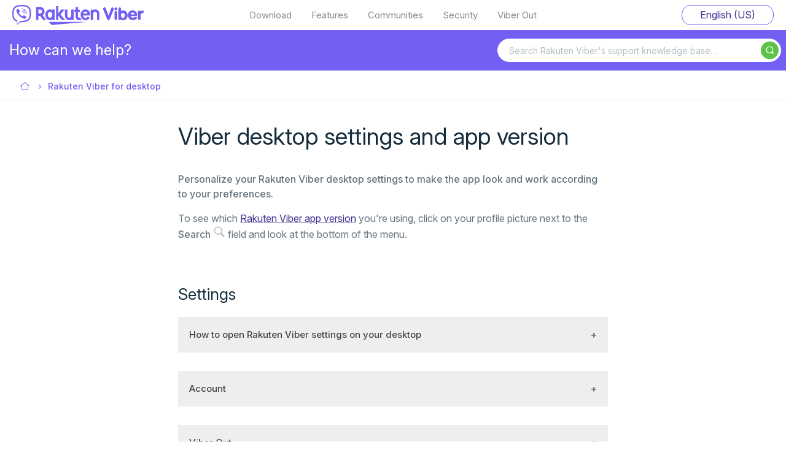

--- FILE ---
content_type: text/html; charset=utf-8
request_url: https://help.viber.com/hc/en-us/articles/9085121209117-Viber-desktop-settings-and-app-version
body_size: 20555
content:
<!DOCTYPE html>
<html dir="ltr" lang="en-US">
<head>
  <meta charset="utf-8" />
  <!-- v26848 -->


  <title>Viber desktop settings and app version &ndash; Viber</title>

  

  <meta name="description" content="Personalize your Rakuten Viber desktop settings to make the app look and work according to your preferences. To see which Rakuten Viber..." /><meta property="og:image" content="https://help.viber.com/hc/theming_assets/01KEHAPXPR6AJZHFZPV43HTAZ1" />
<meta property="og:type" content="website" />
<meta property="og:site_name" content="Viber" />
<meta property="og:title" content="Viber desktop settings and app version" />
<meta property="og:description" content="Personalize your Rakuten Viber desktop settings to make the app look and work according to your preferences.
To see which Rakuten Viber app version you're using, click on your profile picture next ..." />
<meta property="og:url" content="https://help.viber.com/hc/en-us/articles/9085121209117-Viber-desktop-settings-and-app-version" />
<link rel="canonical" href="https://help.viber.com/hc/en-us/articles/9085121209117-Viber-desktop-settings-and-app-version">
<link rel="alternate" hreflang="ar" href="https://help.viber.com/hc/ar/articles/9085121209117-%D8%A5%D8%B9%D8%AF%D8%A7%D8%AF%D8%A7%D8%AA-%D8%B3%D8%B7%D8%AD-%D9%85%D9%83%D8%AA%D8%A8-%D9%81%D8%A7%D9%8A%D8%A8%D8%B1-%D9%88%D8%A5%D8%B5%D8%AF%D8%A7%D8%B1-%D8%A7%D9%84%D8%AA%D8%B7%D8%A8%D9%8A%D9%82">
<link rel="alternate" hreflang="en-us" href="https://help.viber.com/hc/en-us/articles/9085121209117-Viber-desktop-settings-and-app-version">
<link rel="alternate" hreflang="ja" href="https://help.viber.com/hc/ja/articles/9085121209117-%E3%83%87%E3%82%B9%E3%82%AF%E3%83%88%E3%83%83%E3%83%97%E7%89%88Viber%E3%81%AE%E8%A8%AD%E5%AE%9A%E3%81%A8%E3%82%A2%E3%83%97%E3%83%AA%E3%81%AE%E3%83%90%E3%83%BC%E3%82%B8%E3%83%A7%E3%83%B3">
<link rel="alternate" hreflang="ru" href="https://help.viber.com/hc/ru/articles/9085121209117-%D0%9F%D1%80%D0%BE%D1%81%D0%BC%D0%BE%D1%82%D1%80-%D0%BD%D0%B0%D1%81%D1%82%D1%80%D0%BE%D0%B5%D0%BA-Viber-%D0%B4%D0%BB%D1%8F-%D0%BA%D0%BE%D0%BC%D0%BF%D1%8C%D1%8E%D1%82%D0%B5%D1%80%D0%B0-%D0%B8-%D0%B2%D0%B5%D1%80%D1%81%D0%B8%D0%B8-%D0%BF%D1%80%D0%B8%D0%BB%D0%BE%D0%B6%D0%B5%D0%BD%D0%B8%D1%8F">
<link rel="alternate" hreflang="uk" href="https://help.viber.com/hc/uk/articles/9085121209117-%D0%9D%D0%B0%D0%BB%D0%B0%D1%88%D1%82%D1%83%D0%B2%D0%B0%D0%BD%D0%BD%D1%8F-Viber-%D0%BD%D0%B0-%D0%BA%D0%BE%D0%BC%D0%BF-%D1%8E%D1%82%D0%B5%D1%80%D1%96-%D1%82%D0%B0-%D0%B2%D0%B5%D1%80%D1%81%D1%96%D1%8F-%D0%BF%D1%80%D0%BE%D0%B3%D1%80%D0%B0%D0%BC%D0%B8">
<link rel="alternate" hreflang="x-default" href="https://help.viber.com/hc/en-us/articles/9085121209117-Viber-desktop-settings-and-app-version">

  <link rel="stylesheet" href="//static.zdassets.com/hc/assets/application-f34d73e002337ab267a13449ad9d7955.css" media="all" id="stylesheet" />
  <link rel="stylesheet" type="text/css" href="/hc/theming_assets/13878865/5377676579869/style.css?digest=33216126443421">

  <link rel="icon" type="image/x-icon" href="/hc/theming_assets/01J9BNM7XH3MNPKXR814NJW32Q">

    

  <meta content="width=device-width, initial-scale=1.0" name="viewport" />
<!-- Make the translated search clear button label available for use in JS -->
<!-- See buildClearSearchButton() in script.js -->
<script type="text/javascript">window.searchClearButtonLabelLocalized = "Clear search";</script>

  
</head>
<body class="">
  
  
  

  <!-- Google tag (gtag.js) -->
<script async src="https://www.googletagmanager.com/gtag/js?id=G-F8SEHKVWCC"></script>
<script>
  window.dataLayer = window.dataLayer || [];
  function gtag(){dataLayer.push(arguments);}
  gtag('js', new Date());

  gtag('config', 'G-F8SEHKVWCC');
</script>

<a class='skip-navigation' tabindex='1' href='#main-content'>Skip to main content</a>

<header class='header'>
  <div class='header-wrapper'>
    <div class='header-logo'>
      <a title="Home" href="/hc/en-us">
        <img
          class='logo-image'
          src='/hc/theming_assets/01KEHAPXPR6AJZHFZPV43HTAZ1'
          alt='Viber Help Center home page'
        />
      </a>
    </div>

    <input class='header-hamburger hamburger-checkbox' type='checkbox' id='hamburger_checkbox' />
    <label class='header-hamburger hamburger-label' for='hamburger_checkbox'>
      <div class='hamburger-item'></div>
      <div class='hamburger-item'></div>
      <div class='hamburger-item'></div>
    </label>

    <nav class='header-navigation'>
      <ul class='header-navigation_list'>
        <li class='header-navigation_item'>
          <a href="https://www.viber.com/download/">Download</a>
        </li>
        <li class='header-navigation_item'>
          <a href="https://www.viber.com/features/">Features</a>
        </li>
        <li class='header-navigation_item'>
          <a href="https://www.viber.com/communities/">Communities</a>
        </li>
        <li class='header-navigation_item'>
          <a href="https://www.viber.com/security/">Security</a>
        </li>
        <li class='header-navigation_item'>
          <a href="https://account.viber.com/en/">Viber Out</a>
        </li>
      </ul>
      <div class='header-language'>
        
          <div class='language-selector'>
            <button class='language-toggle' aria-haspopup='true'>
              English (US)
            </button>
            <ul class='language-menu' role='menu'>
              <li class='language-item'>
                <span role='menuitem'>
                  English (US)
                </span>
              </li>
              
                <li data-lang='العربية' class='language-item'>
                  <a href='/hc/change_language/ar?return_to=%2Fhc%2Far%2Farticles%2F9085121209117-%25D8%25A5%25D8%25B9%25D8%25AF%25D8%25A7%25D8%25AF%25D8%25A7%25D8%25AA-%25D8%25B3%25D8%25B7%25D8%25AD-%25D9%2585%25D9%2583%25D8%25AA%25D8%25A8-%25D9%2581%25D8%25A7%25D9%258A%25D8%25A8%25D8%25B1-%25D9%2588%25D8%25A5%25D8%25B5%25D8%25AF%25D8%25A7%25D8%25B1-%25D8%25A7%25D9%2584%25D8%25AA%25D8%25B7%25D8%25A8%25D9%258A%25D9%2582' dir='rtl' rel='nofollow' role='menuitem'>
                    العربية
                  </a>
                </li>
              
                <li data-lang='日本語' class='language-item'>
                  <a href='/hc/change_language/ja?return_to=%2Fhc%2Fja%2Farticles%2F9085121209117-%25E3%2583%2587%25E3%2582%25B9%25E3%2582%25AF%25E3%2583%2588%25E3%2583%2583%25E3%2583%2597%25E7%2589%2588Viber%25E3%2581%25AE%25E8%25A8%25AD%25E5%25AE%259A%25E3%2581%25A8%25E3%2582%25A2%25E3%2583%2597%25E3%2583%25AA%25E3%2581%25AE%25E3%2583%2590%25E3%2583%25BC%25E3%2582%25B8%25E3%2583%25A7%25E3%2583%25B3' dir='ltr' rel='nofollow' role='menuitem'>
                    日本語
                  </a>
                </li>
              
                <li data-lang='Русский' class='language-item'>
                  <a href='/hc/change_language/ru?return_to=%2Fhc%2Fru%2Farticles%2F9085121209117-%25D0%259F%25D1%2580%25D0%25BE%25D1%2581%25D0%25BC%25D0%25BE%25D1%2582%25D1%2580-%25D0%25BD%25D0%25B0%25D1%2581%25D1%2582%25D1%2580%25D0%25BE%25D0%25B5%25D0%25BA-Viber-%25D0%25B4%25D0%25BB%25D1%258F-%25D0%25BA%25D0%25BE%25D0%25BC%25D0%25BF%25D1%258C%25D1%258E%25D1%2582%25D0%25B5%25D1%2580%25D0%25B0-%25D0%25B8-%25D0%25B2%25D0%25B5%25D1%2580%25D1%2581%25D0%25B8%25D0%25B8-%25D0%25BF%25D1%2580%25D0%25B8%25D0%25BB%25D0%25BE%25D0%25B6%25D0%25B5%25D0%25BD%25D0%25B8%25D1%258F' dir='ltr' rel='nofollow' role='menuitem'>
                    Русский
                  </a>
                </li>
              
                <li data-lang='Українська' class='language-item'>
                  <a href='/hc/change_language/uk?return_to=%2Fhc%2Fuk%2Farticles%2F9085121209117-%25D0%259D%25D0%25B0%25D0%25BB%25D0%25B0%25D1%2588%25D1%2582%25D1%2583%25D0%25B2%25D0%25B0%25D0%25BD%25D0%25BD%25D1%258F-Viber-%25D0%25BD%25D0%25B0-%25D0%25BA%25D0%25BE%25D0%25BC%25D0%25BF-%25D1%258E%25D1%2582%25D0%25B5%25D1%2580%25D1%2596-%25D1%2582%25D0%25B0-%25D0%25B2%25D0%25B5%25D1%2580%25D1%2581%25D1%2596%25D1%258F-%25D0%25BF%25D1%2580%25D0%25BE%25D0%25B3%25D1%2580%25D0%25B0%25D0%25BC%25D0%25B8' dir='ltr' rel='nofollow' role='menuitem'>
                    Українська
                  </a>
                </li>
              
            </ul>
          </div>
        
      </div>
    </nav>
  </div>
</header>

  <main role="main">
    <div class='search-container'>
  <div class='search-title'>
    <a title="Home" href="/hc/en-us">
      How can we help?
    </a>
  </div>
  <div class='search-form'>
    <div class='search-icon'>
      <svg
        width='16'
        height='16'
        viewBox='0 0 23 23'
        xmlns='http://www.w3.org/2000/svg'
        aria-hidden='true'
      ><g fill-rule='evenodd'><path
            d='M11.088 3c4.374 0 7.933 3.589 7.933 8 0 4.41-3.56 8-7.933 8-4.375 0-7.934-3.59-7.934-8 0-4.411 3.56-8 7.934-8m5.895 16.428a9.985 9.985 0 0 1-5.895 1.917C5.516 21.345 1 16.79 1 11.172S5.516 1 11.088 1c5.57 0 10.087 4.554 10.087 10.172 0 1.905-.519 3.688-1.422 5.212l3.04 3.15a1.311 1.311 0 0 1 0 1.777l-1.145 1.21a1.147 1.147 0 0 1-1.68 0l-2.985-3.093z'
          ></path></g></svg>
    </div>
    <form class='zendesk-search' autocomplete='off' accept-charset='UTF-8' method='get'>
      <input
        type='search'
        name='query'
        id='query'
        placeholder="Search Rakuten Viber's support knowledge base…"
        autocomplete='off'
        aria-label="Search Rakuten Viber's support knowledge base…"
      />
      <div class='search_results'>
        <ul class='search_results-list'>
          <a class='search-more'>See all results... </a>
        </ul>
        <div class='search_no-result'>
          <svg
            xmlns='http://www.w3.org/2000/svg'
            width='232.178'
            height='180.623'
            viewBox='0 0 232.178 180.623'
          >
            <g id='noResults_img' transform='translate(-646 -397)'>
              <ellipse
                id='Ellipse_3'
                data-name='Ellipse 3'
                cx='40.5'
                cy='7.672'
                rx='40.5'
                ry='7.672'
                transform='translate(686.945 559.807)'
                fill='#6c63ff'
                opacity='0.1'
              ></ellipse>
              <path
                id='Path_38'
                data-name='Path 38'
                d='M230.123,80.653c-14.885-.515-29.061-5.322-42.6-10.579s-26.945-11.081-41.473-13.866c-9.344-1.792-20.032-2.047-27.559,2.958-7.247,4.83-9.588,13.144-10.846,20.864-.948,5.809-1.5,11.925,1.09,17.364,1.8,3.776,5,6.95,7.212,10.568,7.7,12.585,2.256,28.1-6.083,40.392-3.91,5.763-8.452,11.269-11.472,17.4S93.98,178.927,96.623,185.2c2.617,6.21,8.857,10.864,15.616,14.142,13.728,6.658,29.9,8.562,45.677,9.643,34.918,2.387,70.021,1.355,105.031.317,12.957-.382,25.97-.77,38.715-2.774,7.079-1.113,14.385-2.879,19.526-7.143,6.522-5.412,8.139-14.574,3.767-21.359-7.332-11.384-27.6-14.211-32.729-26.425-2.82-6.725.076-14.213,4.177-20.448,8.794-13.378,23.534-25.114,24.309-40.4.534-10.5-6.552-21.018-17.509-25.988-11.483-5.209-27.409-4.554-35.877,4.068C258.6,77.7,243.267,81.11,230.123,80.653Z'
                transform='translate(550.774 341.967)'
                fill='#6c63ff'
                opacity='0.1'
              ></path>
              <path
                id='Path_109'
                data-name='Path 109'
                d='M722.88,167.382s-8.739-.527-7.718,5.6a1.5,1.5,0,0,0,.777,1.575s.016-.46.9-.3a4.026,4.026,0,0,0,.95.046,1.971,1.971,0,0,0,1.164-.481h0s2.459-1.014,3.415-5.034c0,0,.708-.879.69-1.1l-1.477.632a2.646,2.646,0,0,1,.106,1.95s-.046-1.911-.331-1.867c-.057,0-.766.37-.766.37a4.362,4.362,0,0,1,.212,3.2s.248-2.286-.483-3.07l-1.04.607a4.588,4.588,0,0,1,.327,3.48s.177-2.4-.545-3.332l-.943.734s.954,1.89.373,3.188c0,0-.076-2.792-.577-3a5.691,5.691,0,0,0-.948,1.026s.651,1.38.246,2.1c0,0-.248-1.861-.46-1.87a6.191,6.191,0,0,0-.906,2.07,4.475,4.475,0,0,1,.706-2.194,2.463,2.463,0,0,0-1.256.651s.126-.872,1.458-.948a6.29,6.29,0,0,1,.86-.994,5.393,5.393,0,0,0-2.127.246,2.41,2.41,0,0,1,2.371-.46l.92-.759a7.935,7.935,0,0,0-2.484.025,3.023,3.023,0,0,1,2.735-.2l1.012-.6a9.085,9.085,0,0,0-2.371-.2,3.638,3.638,0,0,1,2.668.041l.724-.324s-1.09-.214-1.407-.248-.336-.122-.336-.122a3.763,3.763,0,0,1,2.045.23A9.022,9.022,0,0,0,722.88,167.382Z'
                transform='translate(73.477 255.465)'
                fill='#6c63ff'
              ></path>
              <path
                id='Path_110'
                data-name='Path 110'
                d='M838.34,300.722s-8.739-.527-7.718,5.6a1.5,1.5,0,0,0,.777,1.575s.016-.46.9-.3a4.031,4.031,0,0,0,.95.046,1.969,1.969,0,0,0,1.15-.478h0s2.461-1.017,3.417-5.037c0,0,.706-.876.679-1.1l-1.477.63a2.653,2.653,0,0,1,.108,1.95s-.048-1.911-.331-1.867c-.057,0-.768.37-.768.37a4.36,4.36,0,0,1,.214,3.2s.248-2.286-.485-3.07l-1.028.6a4.588,4.588,0,0,1,.327,3.48s.177-2.4-.545-3.332l-.941.736s.952,1.888.372,3.185c0,0-.076-2.792-.577-3a5.763,5.763,0,0,0-.95,1.026s.653,1.38.248,2.1c0,0-.248-1.861-.46-1.87a6.189,6.189,0,0,0-.906,2.07,4.491,4.491,0,0,1,.708-2.194,2.474,2.474,0,0,0-1.258.651s.129-.872,1.46-.948a5.738,5.738,0,0,1,.86-.993,5.393,5.393,0,0,0-2.127.246,2.389,2.389,0,0,1,2.369-.448l.92-.759a7.938,7.938,0,0,0-2.484.025,3.023,3.023,0,0,1,2.734-.2l1.012-.6a9.217,9.217,0,0,0-2.373-.2,3.646,3.646,0,0,1,2.67.041l.724-.324s-1.09-.214-1.41-.248-.336-.122-.336-.122a3.77,3.77,0,0,1,2.047.23A9.277,9.277,0,0,0,838.34,300.722Z'
                transform='translate(-15.429 152.791)'
                fill='#6c63ff'
                opacity='0.1'
              ></path>
              <path
                id='Path_111'
                data-name='Path 111'
                d='M613.639,248.148s2.012-8.53-4.206-8.56a1.494,1.494,0,0,0-1.683.5s.444.094.143.936a4.087,4.087,0,0,0-.207.92,1.976,1.976,0,0,0,.274,1.226h0s.582,2.6,4.37,4.227c0,0,.745.846.971.856l-.368-1.562a2.643,2.643,0,0,1-1.941-.23s1.893.278,1.9,0c0-.058-.23-.819-.23-.819a4.366,4.366,0,0,1-3.194-.338s2.21.635,3.109.048l-.414-1.132a4.59,4.59,0,0,1-3.487-.271s2.334.584,3.378.032l-.563-1.053s-2.024.616-3.2-.177c0,0,2.76.4,3.059-.055a5.713,5.713,0,0,0-.849-1.111s-1.463.409-2.107-.113c0,0,1.874.071,1.918-.126a6.2,6.2,0,0,0-1.893-1.249,4.507,4.507,0,0,1,2.045,1.072,2.481,2.481,0,0,0-.428-1.35s.837.276.69,1.61a5.729,5.729,0,0,1,.83,1.017,5.407,5.407,0,0,0,.12-2.139,2.391,2.391,0,0,1,.039,2.413l.589,1.046a7.633,7.633,0,0,0,.4-2.452,3.015,3.015,0,0,1-.271,2.728l.425,1.1a9.209,9.209,0,0,0,.6-2.3,3.635,3.635,0,0,1-.5,2.624l.2.768s.4-1.037.483-1.345.177-.31.177-.31a3.767,3.767,0,0,1-.573,1.978A9.138,9.138,0,0,0,613.639,248.148Z'
                transform='translate(156.181 199.921)'
                fill='#6c63ff'
                opacity='0.1'
              ></path>
              <path
                id='Path_112'
                data-name='Path 112'
                d='M517.1,282.333s-7.019-5.251-9.528.437a1.5,1.5,0,0,0-.216,1.743s.262-.37.92.244a4.025,4.025,0,0,0,.768.561,1.973,1.973,0,0,0,1.235.23h0s2.613.5,5.621-2.327c0,0,1.074-.345,1.175-.547l-1.585-.278a2.657,2.657,0,0,1-.982,1.688s1.01-1.624.747-1.741c-.053-.025-.844-.115-.844-.115a4.364,4.364,0,0,1-1.582,2.794s1.465-1.773,1.283-2.831l-1.2-.064a4.588,4.588,0,0,1-1.64,3.089s1.465-1.907,1.38-3.084l-1.191.1s-.242,2.1-1.44,2.863c0,0,1.47-2.373,1.168-2.824a5.782,5.782,0,0,0-1.357.333s-.209,1.5-.945,1.886c0,0,.816-1.69.651-1.808a6.183,6.183,0,0,0-1.9,1.235,4.492,4.492,0,0,1,1.8-1.444,2.476,2.476,0,0,0-1.407-.147s.584-.658,1.739.012a5.808,5.808,0,0,1,1.265-.357,5.382,5.382,0,0,0-1.913-.964,2.394,2.394,0,0,1,2.229.92l1.194-.122a7.877,7.877,0,0,0-2.088-1.343s1.111-.14,2.392,1.336l1.178.053a9.179,9.179,0,0,0-1.867-1.476,3.636,3.636,0,0,1,2.206,1.5l.784.126s-.793-.777-1.042-.98-.214-.288-.214-.288a3.779,3.779,0,0,1,1.585,1.315A9.3,9.3,0,0,0,517.1,282.333Z'
                transform='translate(233.581 168.643)'
                fill='#6c63ff'
                opacity='0.1'
              ></path>
              <path
                id='Path_113'
                data-name='Path 113'
                d='M618.71,70.22s-7.019-5.253-9.528.437a1.5,1.5,0,0,0-.216,1.743s.262-.37.92.244a4.093,4.093,0,0,0,.77.559,1.971,1.971,0,0,0,1.235.23h0s2.613.5,5.621-2.33c0,0,1.074-.343,1.173-.547l-1.585-.274a2.645,2.645,0,0,1-.982,1.688s1.012-1.624.75-1.741c-.053-.025-.844-.115-.844-.115a4.383,4.383,0,0,1-1.591,2.794s1.463-1.773,1.283-2.831l-1.2-.064a4.591,4.591,0,0,1-1.64,3.086s1.465-1.907,1.38-3.084l-1.189.1s-.244,2.1-1.442,2.866c0,0,1.472-2.373,1.171-2.824a5.781,5.781,0,0,0-1.357.333s-.209,1.5-.945,1.886c0,0,.816-1.69.651-1.81a6.206,6.206,0,0,0-1.9,1.237,4.471,4.471,0,0,1,1.8-1.444,2.461,2.461,0,0,0-1.41-.147s.586-.658,1.741.012a5.68,5.68,0,0,1,1.265-.356,5.412,5.412,0,0,0-1.913-.966,2.4,2.4,0,0,1,2.226.92l1.194-.122a7.886,7.886,0,0,0-2.088-1.345s1.111-.138,2.394,1.339l1.178.051a9.087,9.087,0,0,0-1.87-1.474,3.638,3.638,0,0,1,2.208,1.5l.782.126s-.8-.768-1.044-.966-.214-.285-.214-.285a3.772,3.772,0,0,1,1.585,1.316A9.93,9.93,0,0,0,618.71,70.22Z'
                transform='translate(155.339 331.975)'
                fill='#6c63ff'
                opacity='0.1'
              ></path>
              <path
                id='Path_114'
                data-name='Path 114'
                d='M737.6,87.127s-2.806-8.3-8.1-5.041A1.512,1.512,0,0,0,728.34,83.4s.426-.156.614.718a4.14,4.14,0,0,0,.315.9,1.992,1.992,0,0,0,.883.895h0s1.867,1.9,5.952,1.27c0,0,1.079.327,1.276.214l-1.15-1.129a2.645,2.645,0,0,1-1.766.833s1.755-.764,1.61-1.01c-.03-.048-.63-.57-.63-.57a4.371,4.371,0,0,1-2.888,1.4s2.21-.63,2.661-1.61l-.952-.734a4.582,4.582,0,0,1-3.1,1.61s2.3-.738,2.882-1.759l-1.035-.6s-1.38,1.594-2.81,1.543c0,0,2.557-1.12,2.564-1.663a5.749,5.749,0,0,0-1.306-.494s-1.026,1.12-1.84,1.019c0,0,1.628-.931,1.559-1.122a6.171,6.171,0,0,0-2.265-.058,4.483,4.483,0,0,1,2.3-.172,2.482,2.482,0,0,0-1.079-.92s.856-.209,1.428,1a5.791,5.791,0,0,1,1.242.423,5.4,5.4,0,0,0-1.028-1.879,2.4,2.4,0,0,1,1.309,2.028l1.053.575a7.762,7.762,0,0,0-.959-2.3s1,.515,1.212,2.459l.943.711a9.143,9.143,0,0,0-.7-2.277,3.641,3.641,0,0,1,.966,2.491l.573.547s-.212-1.09-.3-1.4-.016-.329-.016-.329a3.792,3.792,0,0,1,.559,1.982A9.166,9.166,0,0,0,737.6,87.127Z'
                transform='translate(63.266 321.721)'
                fill='#6c63ff'
                opacity='0.1'
              ></path>
              <path
                id='Path_115'
                data-name='Path 115'
                d='M662.085,108.145s-8.716-.971-8,5.214a1.493,1.493,0,0,0,.69,1.61s.039-.46.92-.253a4.232,4.232,0,0,0,.948.094,1.978,1.978,0,0,0,1.184-.421h0s2.509-.89,3.68-4.857c0,0,.75-.839.734-1.067l-1.506.557a2.565,2.565,0,0,1,0,1.953s.048-1.911-.23-1.881c-.057,0-.784.331-.784.331a4.386,4.386,0,0,1,.051,3.22s.363-2.272-.329-3.091l-1.069.552a4.571,4.571,0,0,1,.149,3.493s.3-2.387-.375-3.355l-.977.69s.856,1.934.209,3.2c0,0,.067-2.792-.423-3.029a5.986,5.986,0,0,0-1,.975s.582,1.4.143,2.1c0,0-.154-1.87-.357-1.888a6.186,6.186,0,0,0-1.012,2.028,4.478,4.478,0,0,1,.819-2.157,2.475,2.475,0,0,0-1.288.586s.17-.862,1.5-.872c0,0,.724-.9.92-.948a5.407,5.407,0,0,0-2.139.138,2.386,2.386,0,0,1,2.39-.329l.968-.711a7.459,7.459,0,0,0-2.491-.124s.888-.69,2.741-.057l1.042-.554a9.157,9.157,0,0,0-2.36-.324,3.612,3.612,0,0,1,2.663.177l.741-.287s-1.079-.269-1.4-.32-.329-.138-.329-.138a3.784,3.784,0,0,1,2.033.331A9.4,9.4,0,0,0,662.085,108.145Z'
                transform='translate(120.473 301.113)'
                fill='#6c63ff'
                opacity='0.1'
              ></path>
              <path
                id='Path_116'
                data-name='Path 116'
                d='M993.7,402.314s-8.712-.971-7.992,5.207a1.493,1.493,0,0,0,.69,1.61s.039-.46.92-.255a3.976,3.976,0,0,0,.947.094,1.961,1.961,0,0,0,1.184-.421h0s2.509-.89,3.668-4.855c0,0,.75-.842.734-1.067l-1.506.554a2.571,2.571,0,0,1,0,1.955s.048-1.913-.23-1.881c-.057,0-.784.329-.784.329a4.387,4.387,0,0,1,.051,3.22s.363-2.27-.329-3.091l-1.069.554a4.578,4.578,0,0,1,.152,3.493s.3-2.387-.377-3.358l-.977.69s.855,1.934.209,3.2c0,0,.067-2.792-.423-3.027a6.076,6.076,0,0,0-1,.975s.584,1.4.143,2.1c0,0-.154-1.87-.357-1.888a6.182,6.182,0,0,0-1.012,2.028,4.477,4.477,0,0,1,.819-2.157,2.455,2.455,0,0,0-1.288.586s.17-.865,1.5-.874c0,0,.727-.9.92-.945a5.388,5.388,0,0,0-2.139.136,2.393,2.393,0,0,1,2.392-.327l.966-.711a7.685,7.685,0,0,0-2.482-.1,3,3,0,0,1,2.741-.06l1.042-.552a9.158,9.158,0,0,0-2.36-.324,3.612,3.612,0,0,1,2.663.177l.74-.29s-1.079-.269-1.4-.317-.329-.138-.329-.138a3.77,3.77,0,0,1,2.033.329A9,9,0,0,0,993.7,402.314Z'
                transform='translate(-134.88 74.597)'
                fill='#6c63ff'
                opacity='0.1'
              ></path>
              <path
                id='Path_117'
                data-name='Path 117'
                d='M1051.61,437.7s-8.712-.968-7.992,5.207a1.5,1.5,0,0,0,.69,1.61s.039-.46.92-.253a4.057,4.057,0,0,0,.945.092,1.988,1.988,0,0,0,1.18-.419h0s2.507-.89,3.666-4.857c0,0,.752-.839.734-1.067l-1.506.554a2.571,2.571,0,0,1,0,1.955s.048-1.911-.23-1.881c-.058,0-.784.329-.784.329a4.386,4.386,0,0,1,.051,3.22s.363-2.27-.329-3.089l-1.069.552a4.578,4.578,0,0,1,.152,3.493s.3-2.387-.377-3.355l-.978.69s.856,1.934.212,3.2c0,0,.064-2.794-.425-3.029a6.068,6.068,0,0,0-1,.975s.584,1.4.142,2.1c0,0-.154-1.87-.356-1.888a6.149,6.149,0,0,0-1.01,2.029,4.488,4.488,0,0,1,.816-2.157,2.475,2.475,0,0,0-1.288.586s.172-.865,1.506-.872c0,0,.724-.9.92-.948a5.408,5.408,0,0,0-2.139.138,2.389,2.389,0,0,1,2.392-.329l.966-.711a7.686,7.686,0,0,0-2.482-.1s.888-.69,2.741-.057l1.042-.554a9.157,9.157,0,0,0-2.36-.324,3.612,3.612,0,0,1,2.663.177l.74-.287s-1.079-.269-1.394-.32-.331-.138-.331-.138a3.784,3.784,0,0,1,2.033.331A9.1,9.1,0,0,0,1051.61,437.7Z'
                transform='translate(-179.471 47.353)'
                fill='#6c63ff'
                opacity='0.1'
              ></path>
              <path
                id='Path_118'
                data-name='Path 118'
                d='M916.65,132.473s-7.019-5.251-9.528.437a1.5,1.5,0,0,0-.216,1.743s.262-.37.92.244a4.024,4.024,0,0,0,.768.561,1.976,1.976,0,0,0,1.235.23h0s2.613.5,5.623-2.327c0,0,1.072-.345,1.173-.547l-1.58-.285a2.657,2.657,0,0,1-.982,1.688s1.01-1.624.747-1.741c-.053-.025-.842-.115-.842-.115a4.371,4.371,0,0,1-1.585,2.794s1.465-1.773,1.283-2.831l-1.2-.064a4.587,4.587,0,0,1-1.64,3.089s1.467-1.907,1.38-3.084l-1.191.1s-.23,2.1-1.44,2.863c0,0,1.472-2.373,1.168-2.824a5.78,5.78,0,0,0-1.357.333s-.207,1.5-.943,1.886c0,0,.814-1.69.649-1.808a6.183,6.183,0,0,0-1.9,1.235,4.492,4.492,0,0,1,1.8-1.444,2.477,2.477,0,0,0-1.407-.147s.586-.658,1.741.012a5.782,5.782,0,0,1,1.263-.356,5.382,5.382,0,0,0-1.913-.964,2.394,2.394,0,0,1,2.229.92l1.194-.122a7.836,7.836,0,0,0-2.088-1.343s1.111-.14,2.392,1.336l1.18.053a9.219,9.219,0,0,0-1.87-1.476,3.631,3.631,0,0,1,2.206,1.5l.784.126s-.794-.777-1.042-.98-.212-.269-.212-.269a3.782,3.782,0,0,1,1.582,1.316A9.236,9.236,0,0,0,916.65,132.473Z'
                transform='translate(-74.08 284.038)'
                fill='#6c63ff'
                opacity='0.1'
              ></path>
              <path
                id='Path_119'
                data-name='Path 119'
                d='M943.1,284.416s-2.42-8.424-7.861-5.4a1.494,1.494,0,0,0-1.226,1.258s.432-.136.582.745a4.082,4.082,0,0,0,.276.92,1.976,1.976,0,0,0,.842.938h0s1.78,1.978,5.887,1.536c0,0,1.063.373,1.265.271l-1.088-1.182a2.644,2.644,0,0,1-1.8.754s1.785-.69,1.647-.936c-.028-.051-.6-.6-.6-.6a4.357,4.357,0,0,1-2.948,1.272s2.238-.529,2.73-1.481l-.92-.777a4.6,4.6,0,0,1-3.172,1.472s2.318-.637,2.958-1.628l-1.007-.642s-1.46,1.529-2.877,1.414c0,0,2.606-1,2.638-1.545a5.744,5.744,0,0,0-1.286-.552s-1.074,1.072-1.891.934c0,0,1.67-.858,1.61-1.051a6.212,6.212,0,0,0-2.261-.161,4.487,4.487,0,0,1,2.3-.067,2.468,2.468,0,0,0-1.035-.966s.865-.172,1.38,1.058a5.739,5.739,0,0,1,1.221.478,5.38,5.38,0,0,0-.943-1.923,2.389,2.389,0,0,1,1.217,2.084l1.026.623a7.647,7.647,0,0,0-.856-2.332,3.02,3.02,0,0,1,1.1,2.509l.92.752a9.116,9.116,0,0,0-.6-2.3,3.633,3.633,0,0,1,.853,2.53l.547.575s-.161-1.1-.23-1.412,0-.356,0-.356a3.769,3.769,0,0,1,.472,2.005A9.124,9.124,0,0,0,943.1,284.416Z'
                transform='translate(-95.104 170.001)'
                fill='#6c63ff'
                opacity='0.1'
              ></path>
              <path
                id='Path_120'
                data-name='Path 120'
                d='M705.936,372.551s-4.7-7.4-9.061-2.971a1.487,1.487,0,0,0-.823,1.552s.379-.253.77.552a3.936,3.936,0,0,0,.52.8,1.965,1.965,0,0,0,1.069.662h0s2.265,1.4,6.083-.184a3.926,3.926,0,0,0,1.29-.094l-1.38-.828a2.644,2.644,0,0,1-1.518,1.23s1.522-1.15,1.318-1.362c-.039-.041-.747-.4-.747-.4a4.369,4.369,0,0,1-2.472,2.049s2-1.138,2.206-2.192l-1.1-.485a4.581,4.581,0,0,1-2.629,2.3s2.047-1.263,2.38-2.394l-1.15-.331s-.971,1.879-2.362,2.167c0,0,2.217-1.7,2.1-2.226a5.712,5.712,0,0,0-1.38-.168s-.729,1.332-1.552,1.428c0,0,1.362-1.292,1.249-1.463a6.2,6.2,0,0,0-2.215.483,4.476,4.476,0,0,1,2.194-.713,2.468,2.468,0,0,0-1.263-.637s.78-.407,1.61.628a5.681,5.681,0,0,1,1.309.115,5.294,5.294,0,0,0-1.447-1.58s1.081.092,1.752,1.658l1.161.308a7.689,7.689,0,0,0-1.476-2s1.088.262,1.762,2.1l1.086.46a9.166,9.166,0,0,0-1.226-2.042,3.624,3.624,0,0,1,1.529,2.187l.69.4s-.46-1.01-.623-1.288-.1-.343-.1-.343a3.771,3.771,0,0,1,1.014,1.792A9.345,9.345,0,0,0,705.936,372.551Z'
                transform='translate(88.144 100.849)'
                fill='#6c63ff'
                opacity='0.1'
              ></path>
              <path
                id='Path_121'
                data-name='Path 121'
                d='M840.383,207.508s-4.469-7.541-8.969-3.25a1.5,1.5,0,0,0-.869,1.527s.384-.244.752.573a3.973,3.973,0,0,0,.495.814,1.952,1.952,0,0,0,1.049.69h0s2.219,1.467,6.085,0c0,0,1.122.094,1.292-.055l-1.35-.869a2.644,2.644,0,0,1-1.555,1.182s1.557-1.111,1.361-1.32c-.041-.044-.736-.43-.736-.43a4.371,4.371,0,0,1-2.53,1.973s2.033-1.076,2.27-2.12l-1.086-.511a4.586,4.586,0,0,1-2.7,2.222s2.086-1.2,2.454-2.318l-1.136-.368s-1.03,1.84-2.429,2.093c0,0,2.268-1.628,2.162-2.16a5.68,5.68,0,0,0-1.38-.212s-.771,1.309-1.6,1.38c0,0,1.4-1.247,1.295-1.421a6.192,6.192,0,0,0-2.229.414,4.49,4.49,0,0,1,2.215-.644,2.473,2.473,0,0,0-1.244-.676s.793-.384,1.61.676a5.828,5.828,0,0,1,1.3.156,5.5,5.5,0,0,0-1.4-1.624s1.076.124,1.7,1.711l1.15.345a7.647,7.647,0,0,0-1.414-2.042s1.081.3,1.7,2.153l1.07.5a9.242,9.242,0,0,0-1.15-2.07,3.638,3.638,0,0,1,1.463,2.233l.674.419s-.432-1.023-.584-1.306-.087-.345-.087-.345a3.779,3.779,0,0,1,.959,1.821A8.9,8.9,0,0,0,840.383,207.508Z'
                transform='translate(-15.423 228.078)'
                fill='#6c63ff'
              ></path>
              <path
                id='Path_122'
                data-name='Path 122'
                d='M725.638,266.158s.23-8.762-5.858-7.527a1.5,1.5,0,0,0-1.55.83s.46,0,.331.885a4.04,4.04,0,0,0-.014.952,1.967,1.967,0,0,0,.517,1.15h0s1.1,2.424,5.147,3.247c0,0,.9.678,1.125.642l-.69-1.453a2.655,2.655,0,0,1-1.946.173s1.909-.113,1.856-.393c0-.057-.4-.757-.4-.757a4.353,4.353,0,0,1-3.194.32s2.3.172,3.052-.584l-.642-1.019a4.594,4.594,0,0,1-3.468.442s2.4.1,3.314-.655l-.766-.92s-1.856,1.016-3.172.478c0,0,2.787-.168,2.99-.676a5.966,5.966,0,0,0-1.058-.92s-1.348.69-2.084.317c0,0,1.84-.308,1.851-.513a6.173,6.173,0,0,0-2.107-.837,4.478,4.478,0,0,1,2.219.635,2.472,2.472,0,0,0-.69-1.235s.876.1,1,1.426a5.717,5.717,0,0,1,1.021.828,5.379,5.379,0,0,0-.317-2.118,2.386,2.386,0,0,1,.529,2.353l.789.906a7.7,7.7,0,0,0-.108-2.482,3.024,3.024,0,0,1,.29,2.725l.637.991a9.174,9.174,0,0,0,.127-2.378,3.65,3.65,0,0,1,.046,2.67l.35.713s.177-1.1.2-1.417.11-.34.11-.34a3.777,3.777,0,0,1-.159,2.054A8.771,8.771,0,0,0,725.638,266.158Z'
                transform='translate(71.051 185.285)'
                fill='#6c63ff'
              ></path>
              <ellipse
                id='Ellipse_4'
                data-name='Ellipse 4'
                cx='6.193'
                cy='1.046'
                rx='6.193'
                ry='1.046'
                transform='translate(800.559 560.69)'
                fill='#6c63ff'
                opacity='0.1'
              ></ellipse>
              <ellipse
                id='Ellipse_6'
                data-name='Ellipse 6'
                cx='6.193'
                cy='1.046'
                rx='6.193'
                ry='1.046'
                transform='translate(661.228 568.438)'
                fill='#6c63ff'
                opacity='0.1'
              ></ellipse>
              <ellipse
                id='Ellipse_7'
                data-name='Ellipse 7'
                cx='6.193'
                cy='1.046'
                rx='6.193'
                ry='1.046'
                transform='translate(824.958 575.531)'
                fill='#6c63ff'
                opacity='0.1'
              ></ellipse>
              <ellipse
                id='Ellipse_8'
                data-name='Ellipse 8'
                cx='9.248'
                cy='1.564'
                rx='9.248'
                ry='1.564'
                transform='translate(828.352 561.736)'
                fill='#6c63ff'
              ></ellipse>
              <path
                id='Path_123'
                data-name='Path 123'
                d='M916.359,752.739a2.67,2.67,0,0,0,.881-1.329,1.181,1.181,0,0,0-.614-1.355,1.736,1.736,0,0,0-1.631.57,2.185,2.185,0,0,1-1.582.766,2.415,2.415,0,0,0,.745-2.256.947.947,0,0,0-.207-.46c-.315-.336-.883-.191-1.26.074-1.2.842-1.529,2.465-1.536,3.928a7.382,7.382,0,0,1-.021-1.61,1.651,1.651,0,0,0-.609-1.43,1.819,1.819,0,0,0-.92-.23,1.921,1.921,0,0,0-1.5.428,1.482,1.482,0,0,0,.057,1.84,5.945,5.945,0,0,0,1.557,1.246,3.481,3.481,0,0,1,1.113,1.06,1.088,1.088,0,0,1,.08.189h3.372a9.3,9.3,0,0,0,2.079-1.431Z'
                transform='translate(-74.925 -191.999)'
                fill='#6c63ff'
              ></path>
              <path
                id='Path_124'
                data-name='Path 124'
                d='M170.29,777.48s3.53-.108,4.6-.867,5.434-1.663,5.7-.446,5.308,6.046,1.32,6.078-9.266-.621-10.329-1.27S170.29,777.48,170.29,777.48Z'
                transform='translate(492.974 -212.86)'
                fill='#a8a8a8'
              ></path>
              <path
                id='Path_125'
                data-name='Path 125'
                d='M181.975,788.2c-3.988.032-9.266-.621-10.329-1.269-.81-.492-1.132-2.261-1.24-3.077h-.117s.23,2.849,1.286,3.5,6.341,1.3,10.329,1.27c1.15,0,1.548-.419,1.527-1.026C183.27,787.96,182.831,788.19,181.975,788.2Z'
                transform='translate(492.974 -219.234)'
                opacity='0.2'
              ></path>
              <g id='Group_1' data-name='Group 1' transform='translate(686.857 456.85)'>
                <path
                  id='Path_25'
                  data-name='Path 25'
                  d='M502.3,243.24c-3.5.231-6.775,2.5-7.014,5.441-.131,1.6.589,3.232.3,4.81-.384,2.089-2.445,3.631-4.6,4.68s-4.538,1.839-6.329,3.283-2.84,3.845-1.575,5.727a15.624,15.624,0,0,0,1.872,1.922,6.061,6.061,0,0,1,1.463,6.3c-.724,1.89-2.491,3.557-2.3,5.564.184,1.922,2.206,3.482,4.4,4.091a20.359,20.359,0,0,0,6.8.314c2.615-.173,5.547-.489,7.067-2.249,1.633-1.89.9-4.614,1.773-6.848,1.734-4.452,8.907-5.534,11.773-9.518,1.38-1.922,1.589-4.291,1.568-6.573C517.425,252.963,513.254,242.52,502.3,243.24Z'
                  transform='translate(-466.108 -243.205)'
                  fill='#3f3d56'
                ></path>
                <path
                  id='Path_26'
                  data-name='Path 26'
                  d='M552.838,309.38a4.931,4.931,0,0,1-2.76,5.75c-3.91,2.07,3.22,7.13,3.22,7.13l5.52,2.07,6.209-2.76-1.15-9.429s-5.289,1.84-5.289-4.83Z'
                  transform='translate(-517.225 -295.81)'
                  fill='#efb7b9'
                ></path>
                <path
                  id='Path_27'
                  data-name='Path 27'
                  d='M552.838,309.38a4.931,4.931,0,0,1-2.76,5.75c-3.91,2.07,3.22,7.13,3.22,7.13l5.52,2.07,6.209-2.76-1.15-9.429s-5.289,1.84-5.289-4.83Z'
                  transform='translate(-517.225 -295.81)'
                  opacity='0.1'
                ></path>
                <path
                  id='Path_28'
                  data-name='Path 28'
                  d='M600.722,675.925s-1.15,7.819-.46,8.739,3.91.46,3.91.46.69-7.819.92-8.739S600.722,675.925,600.722,675.925Z'
                  transform='translate(-556.6 -579.562)'
                  fill='#a0616a'
                ></path>
                <path
                  id='Path_29'
                  data-name='Path 29'
                  d='M600.44,710.115s-3.337-.534-3.337.386c0,0-1.38.69-1.38,0s-1.265,7.245-.345,8.394,4.434-.11,5.29.46c.69.46,5.865.345,6.095-.8s.23-2.07-1.84-3.22S600.44,710.115,600.44,710.115Z'
                  transform='translate(-552.751 -605.858)'
                  fill='#3f3d56'
                ></path>
                <path
                  id='Path_30'
                  data-name='Path 30'
                  d='M600.44,710.115s-3.337-.534-3.337.386c0,0-1.38.69-1.38,0s-1.265,7.245-.345,8.394,4.434-.11,5.29.46c.69.46,5.865.345,6.095-.8s.23-2.07-1.84-3.22S600.44,710.115,600.44,710.115Z'
                  transform='translate(-552.751 -605.858)'
                  opacity='0.1'
                ></path>
                <path
                  id='Path_31'
                  data-name='Path 31'
                  d='M568,672.283s1.61,6.9.92,10.119l4.83-1.38s-2.99-8.049-2.76-8.739S568,672.283,568,672.283Z'
                  transform='translate(-531.928 -576.61)'
                  fill='#a0616a'
                ></path>
                <path
                  id='Path_32'
                  data-name='Path 32'
                  d='M571.38,708.914s2.99-1.61,3.91,0,3.68,8.049,2.07,8.739-6.669.46-6.9-2.07-.46-6.21-.46-6.21S571.15,709.834,571.38,708.914Z'
                  transform='translate(-533.468 -604.502)'
                  fill='#3f3d56'
                ></path>
                <path
                  id='Path_33'
                  data-name='Path 33'
                  d='M534.5,455.31s-4.37,8.969,1.15,23.228c0,0,2.76,8.279,1.38,13.109s2.99,16.1,2.99,16.1l5.29-.92s-2.07-15.179-1.38-16.789.23-18.859.23-18.859,6.21,11.729,5.29,21.158-1.15,14.719-1.15,14.719l5.98-.23a92.448,92.448,0,0,1,1.84-9.429c1.15-4.37,1.84-25.068-1.15-31.278l-.69-7.589Z'
                  transform='translate(-504.871 -409.773)'
                  fill='#3f3d56'
                ></path>
                <circle
                  id='Ellipse_1'
                  data-name='Ellipse 1'
                  cx='5.52'
                  cy='5.52'
                  r='5.52'
                  transform='translate(31.473 4.598)'
                  fill='#efb7b9'
                ></circle>
                <ellipse
                  id='Ellipse_2'
                  data-name='Ellipse 2'
                  cx='6.44'
                  cy='3.45'
                  rx='6.44'
                  ry='3.45'
                  transform='matrix(0.992, -0.127, 0.127, 0.992, 30.053, 2.567)'
                  fill='#3f3d56'
                ></ellipse>
                <path
                  id='Path_34'
                  data-name='Path 34'
                  d='M556.435,282.81c-.3,1.681-2.76,3.247-5.929,3.652-3.464.444-6.472-.674-6.807-2.5a1.872,1.872,0,0,0-.018.589c.23,1.888,3.3,3.054,6.826,2.6s6.191-2.35,5.947-4.241C556.448,282.877,556.442,282.854,556.435,282.81Z'
                  transform='translate(-513.189 -278.555)'
                  opacity='0.1'
                ></path>
                <path
                  id='Path_35'
                  data-name='Path 35'
                  d='M440.5,338.354a1.913,1.913,0,0,0-2.088.8c-.5.628-.782,1.4-1.272,2.035a9.75,9.75,0,0,1-2.058,1.727,17.411,17.411,0,0,0-2.615,2.357,5.8,5.8,0,0,1-1.38,1.27,3.328,3.328,0,0,1-2.923,0,9.971,9.971,0,0,1-2.47-1.727q-3.395-2.96-6.7-6.055a10.462,10.462,0,0,0-5.952-2.433,1.883,1.883,0,0,0-1.493.292,1.361,1.361,0,0,0-.4.961,3.1,3.1,0,0,0,2.07,2.682c1.1.485,2.318.632,3.424,1.092a6.7,6.7,0,0,1,2.675,2.042c.773.984,1.709,1.789,2.445,2.8.336.46.632.945.954,1.414a30.99,30.99,0,0,0,2.548,3.109c1.065,1.184,2.366,2.468,3.953,2.348a5.2,5.2,0,0,0,1.87-.637,30.388,30.388,0,0,0,5.368-3.116c.954-.747,1.817-1.61,2.817-2.3a14.5,14.5,0,0,0,2.824-2.017,4.2,4.2,0,0,0,.934-3.726A4.354,4.354,0,0,0,440.5,338.354Z'
                  transform='translate(-411.153 -318.129)'
                  fill='#efb7b9'
                ></path>
                <path
                  id='Path_36'
                  data-name='Path 36'
                  d='M621.378,328.354a1.913,1.913,0,0,1,2.088.8c.5.628.782,1.4,1.272,2.035a9.749,9.749,0,0,0,2.058,1.727,17.423,17.423,0,0,1,2.615,2.357,5.791,5.791,0,0,0,1.38,1.27,3.328,3.328,0,0,0,2.923,0,9.971,9.971,0,0,0,2.47-1.727q3.4-2.971,6.706-6.055a10.462,10.462,0,0,1,5.952-2.433,1.883,1.883,0,0,1,1.493.292,1.362,1.362,0,0,1,.4.961,3.1,3.1,0,0,1-2.07,2.682c-1.1.485-2.318.633-3.424,1.092a6.7,6.7,0,0,0-2.675,2.042c-.773.984-1.709,1.789-2.445,2.8-.336.46-.632.945-.954,1.414a31,31,0,0,1-2.557,3.109c-1.065,1.184-2.367,2.468-3.953,2.348a5.2,5.2,0,0,1-1.87-.637,30.387,30.387,0,0,1-5.368-3.116c-.954-.747-1.817-1.61-2.817-2.3a14.5,14.5,0,0,1-2.824-2.017,4.2,4.2,0,0,1-.934-3.726A4.354,4.354,0,0,1,621.378,328.354Z'
                  transform='translate(-570.992 -310.429)'
                  fill='#efb7b9'
                ></path>
                <path
                  id='Path_37'
                  data-name='Path 37'
                  d='M542.259,335.9a43.4,43.4,0,0,0-3.91-2.3c-1.84-.92-3.91-3.91-3.91-3.91s-6.44,1.15-6.44,2.76,2.76,7.359,3.68,7.819,2.3.46,2.07,1.38.69,2.76.69,2.76,1.84,2.76.69,3.45-6.21,8.969-5.52,10.119,7.129,2.3,10.349,5.06,12.189-.23,12.189-.92a5.894,5.894,0,0,0-.92-2.07s-.23-11.5.92-15.179.23-8.969-.23-9.659c0,0,2.76-4.83,1.61-6.21s-6.67-2.07-7.129-1.84l-.435,2.5a20.256,20.256,0,0,1-1.589,5.06c-.23.5-.43.945-.506,1.171C543.639,336.593,542.259,335.9,542.259,335.9Z'
                  transform='translate(-501.127 -311.065)'
                  fill='#6c63ff'
                ></path>
              </g>
            </g>
          </svg>
          <div class='search_no-result-content'>
            <h3>
Sorry, we couldn't find any results for that query.
<br />
Please try a new one!
</h3>
<span>Try using different search terms or browse the categories.</span>
          </div>
        </div>
      </div>
    </form>
  </div>
</div>
<nav class='breadcrumbs-menu'>
  <ol class="breadcrumbs">
  
    <li title="Viber">
      
        <a href="/hc/en-us">Viber</a>
      
    </li>
  
    <li title="Rakuten Viber for desktop">
      
        <a href="/hc/en-us/categories/8730232747037-Rakuten-Viber-for-desktop">Rakuten Viber for desktop</a>
      
    </li>
  
    <li title="Articles">
      
        <a href="/hc/en-us/sections/8730292817821-Articles">Articles</a>
      
    </li>
  
</ol>

</nav>

<section class='container article'>
  <div class='container-row article_wrap'>
    <article id='main-content' class='article_main'>
      <header class='article_header'>
        <h1 title='Viber desktop settings and app version' class='article_title'>
          Viber desktop settings and app version
        </h1>
      </header>

      <section class='article_info'>
        <div class='article_content'>
          <div class='article_body'><div class="component text-component" data-component-type="text">
<div class="inner-text-component-html">
<p><strong>Personalize your Rakuten Viber desktop settings to make the app look and work according to your preferences.</strong></p>
<p>To see which <a href="#app-version" target="_self" rel="undefined" data-composite="true">Rakuten Viber app version</a> you're using, click on your profile picture next to the <strong>Search </strong><img src="/hc/article_attachments/13082028690461" alt="search.png" width="20" height="20"> field and look at the bottom of the menu.</p>
</div>
</div>
<div> </div>
<div class="component heading-component" data-component-type="heading">
<h2 id="settings" class="heading-text">Settings</h2>
</div>
<div class="accordion"><strong>How to open Rakuten Viber settings on your desktop</strong></div>
<div class="panel">
<ol>
<li>Open <strong>Rakuten Viber</strong> on your <strong>desktop</strong>
</li>
<li>Click on the cogwheel <img src="/hc/article_attachments/18746371669789" alt="settings" width="19" height="19"> (top right corner)</li>
</ol>
<div>OR</div>
<ol>
<li>Open <strong>Rakuten Viber</strong> on your <strong>desktop</strong>
</li>
<li>Click on your profile picture next to the <strong>Search</strong> <img src="/hc/article_attachments/13082028690461" alt="search.png" width="20" height="20"> field</li>
<li>Click on <strong>Settings</strong> <img src="/hc/article_attachments/18746371669789" alt="settings" width="20" height="20">
</li>
</ol>
</div>
<div class="accordion"><strong>Account</strong></div>
<div class="panel">
<p><strong>Name</strong>: The name that appears on your Rakuten Viber profile. To change the name, take a look at the instructions in the <a tabindex="-1" href="https://vb.me/UpdateProfile" target="_blank" rel="noopener noreferrer" data-composite="true">How to update my profile</a> article.</p>
<p><strong>Number</strong>: The phone number that's associated with your Rakuten Viber account. Please note that you can only <a tabindex="-1" href="https://vb.me/changephonenumber" target="_blank" rel="noopener noreferrer" data-composite="true">change your phone number</a> on your phone.</p>
<p><strong>Interface scale</strong>: Allows you to adjust the size of the Rakuten Viber desktop app UI. Increasing the scale will also increase the size of the chat text.</p>
<p><strong>Start up: </strong>If the toggle is <strong>ON</strong> <img src="/hc/article_attachments/13082005848093" alt="401fb29d-5c60-4a63-a88a-4d2240a1471f.png" width="27" height="20"> Rakuten Viber will automatically start working in the background when you log into your computer, allowing you to receive notifications even if you haven't opened the app.</p>
<p><strong>Launch Rakuten Viber in the background:</strong> Rakuten Viber is launched with your computer, and appears minimized in the Windows notification area at the bottom corner of your screen.</p>
<p><strong>Change language</strong>: Select a language in which you want to display the Rakuten Viber app.</p>
<p><strong>Message translations</strong>: Select in which language you would like to see translations. To learn more about message translations, take a look at the <a tabindex="-1" href="https://vb.me/ChatsKB" target="_blank" rel="noopener noreferrer" data-composite="true">Chats knowledge base</a>.</p>
<p><strong>Terms of use &amp; policies: </strong>Read <a tabindex="-1" href="https://www.viber.com/en/terms/" target="_blank" rel="noopener noreferrer" data-composite="true">Rakuten Viber's terms of use and policies</a> to learn more.</p>
</div>
<div class="accordion"><strong>Viber Out</strong></div>
<div class="panel">
<p><strong>Current credit</strong>: See how much credit you currently have on your Viber Out account.</p>
<p><strong>Add credit</strong>: <a tabindex="-1" href="https://vb.me/VO_FAQ" target="_blank" rel="noopener noreferrer">Purchase Viber Out</a> credit to start/continue making calls to any phone number in the world at a low rate.</p>
<p><strong>View rates</strong>: Click to see the<a tabindex="-1" href="https://vb.me/VORatesIndex" target="_blank" rel="noopener"> 'starting from' rates</a> for calling another country using Viber Out.</p>
<p><strong>Viber Out calls</strong>: Click to see your Viber Out call history (you will need to <a tabindex="-1" href="https://vb.me/ViberOutLogIn" target="_blank" rel="noopener">log into your Viber Out account</a>.)</p>
<p><strong>Viber Out payments</strong>: To see your payment history:</p>
<ol>
<li>Click on <strong>Viber Out payments</strong>
</li>
<li>Log into your Viber Out account</li>
<li>Select <strong>Payments</strong> (in the left panel, under <strong>Activity</strong>)</li>
</ol>
<p>For more information, take a look at our dedicated <a tabindex="-1" href="https://vb.me/What_Is_VO" target="_blank" rel="noopener noreferrer">Viber Out article</a>.</p>
</div>
<div class="accordion"><strong>Call settings (audio)</strong></div>
<div class="panel">
<p><strong>Input</strong>: Select the device that you want to use as your microphone (default device refers to the inbuilt laptop/computer microphone.)</p>
<p><strong>Volume</strong>: Manually set the volume level of your microphone by clicking on the <strong>Volume </strong>bar. A completely purple bar means the microphone is at the highest volume level.</p>
<p><strong>Level</strong>: See how much volume the microphone is capturing. If the bar remains white, it means that your microphone isn't capturing any sound, and you should check/change the input device.</p>
<p><strong>Automatically adjust my microphone volume level: </strong>Allow Rakuten Viber to automatically adjust the microphone volume level by switching the toggle to <strong>ON <img src="/hc/article_attachments/13082005848093" alt="401fb29d-5c60-4a63-a88a-4d2240a1471f.png" width="27" height="20"></strong>.</p>
<p><strong>Output</strong>: Select the device that you want to use for your speakers (default device refers to the inbuilt laptop/computer speakers.)</p>
<p><strong>Volume</strong>: Manually set the volume level of your speakers by clicking on the <strong>Volume </strong>bar. A completely purple bar means the speakers are set to the highest volume level.</p>
</div>
<div class="accordion"><strong>Call settings (video)</strong></div>
<div class="panel">
<p><strong>Input</strong>: Select the device that you want to use as your camera (integrated webcam refers to the inbuilt camera in your laptop.)</p>
<p>You should be able to see what your camera is capturing underneath the <strong>Input </strong>selection. If you see a black box, it means that your camera isn't working correctly, and you should check/change the input device.</p>
</div>
<div class="accordion"><strong>Media</strong></div>
<div class="panel">
<p><strong>Keep media</strong>: Decide how long you want to keep media files that were sent to you on Rakuten Viber. If you choose to delete them, they will be removed from both your <strong>Rakuten Viber media files</strong> folder and your chat history on your computer.</p>
<p>Select if you want to keep your media files for:</p>
<ul>
<li>1 week</li>
<li>1 month</li>
<li>1 year</li>
<li>Forever </li>
</ul>
<p>After that period, your files will automatically be deleted.</p>
<p><strong>Media downloaded automatically</strong>: Allow Rakuten Viber to download all received media files to a dedicated folder automatically. If you turn the toggle <strong>OFF <img src="/hc/article_attachments/13082005856285" alt="Untitled.png" width="27" height="20"></strong> you will need to download each file manually by clicking on it (opening it). Any media files that aren't opened will be deleted after 14 days as we don't keep your data on Rakuten Viber's servers.</p>
<p><strong>Videos play automatically</strong>: Any video sent in the chat will automatically play on a loop. If you turn this toggle <strong>OFF</strong><img src="/hc/article_attachments/13082005856285" alt="Untitled.png" width="27" height="20"> you will need to click on the video for it to play.</p>
<p><strong>Rakuten Viber media files</strong>: All photos, videos, and voice messages received on Rakuten Viber will be saved in the folder displayed in this section. When you deactivate or uninstall Rakuten Viber from your desktop, this folder <strong>will be deleted</strong>.</p>
<p>To change the folder location:</p>
<ol>
<li>Click on the current folder</li>
<li>Select a new destination</li>
<li>Click <strong>Select folder</strong>
</li>
</ol>
<p><strong>Rakuten Viber documents</strong>: Any documents that you receive on Rakuten Viber, such as PDF and .doc files, will be saved in the folder displayed in this section. When you deactivate or uninstall Rakuten Viber from your desktop, this folder <strong>will not be deleted</strong>.</p>
<p>To change the folder location:</p>
<ol>
<li>Click on the current folder</li>
<li>Select a new destination</li>
<li>Click <strong>Select folder</strong>
</li>
</ol>
<p><strong>Photo quality </strong>You can choose the quality of the photos you send from the following options:</p>
<ul>
<li>Compressed (~180 KB)</li>
<li>Good (~250 KB)</li>
<li>Excellent (~650 KB)</li>
</ul>
<p>To learn more about sending a photo in its original size, take a look at the <a tabindex="-1" href="https://vb.me/ChatsKB" target="_blank" rel="noopener noreferrer" data-composite="true">Chats knowledge base</a>.</p>
</div>
<div class="accordion"><strong>Privacy and security</strong></div>
<div class="panel">
<p><strong>Rakuten Viber screen lock</strong>: Quickly lock your screen for extra privacy:</p>
<ol>
<li>Click on the toggle to switch the screen lock <strong>ON</strong> <img src="/hc/article_attachments/13082005848093" alt="401fb29d-5c60-4a63-a88a-4d2240a1471f.png" width="27" height="20">
</li>
<li>Create a password (4 or more characters)</li>
<li>Re-enter your password</li>
<li>Click <strong>Done</strong>
</li>
</ol>
<p>Use Ctrl+L (Cmd+L on Mac) to activate the screen lock (or click on <strong>Lock Rakuten Viber</strong> in the menu under your profile picture); the Rakuten Viber app won't be accessible and you won't receive notifications until you enter your password.</p>
<p>To turn <strong>OFF</strong> the screen lock, follow the same steps as above.</p>
<p>To change the password, turn the screen lock <strong>OFF</strong> and then turn it back <strong>ON</strong> again; you will be prompted to create a new password.</p>
<p>If you forget your password, you will need to log out of Rakuten Viber by clicking on the <strong>forgot your code</strong> section or <strong>Log out</strong>. Please note that logging out of your account will deactivate your account on desktop and may cause you to lose some data.</p>
<p>Tip: You can also find this setting by clicking <strong>Set a Rakuten Viber screen lock</strong> in the menu under your profile picture.</p>
<p><strong>Auto spam check</strong>: Allow Rakuten Viber to automatically scan* messages sent from people you've never spoken with to see if they contain harmful email addresses, links, or phone numbers. For more information, please review our article on <a tabindex="-1" href="https://vb.me/InfoOnSpam" target="_blank" rel="noopener noreferrer" data-composite="true">Spam and chain messages</a>.</p>
<p>Click on the toggle to turn the spam check <strong>ON</strong> <img src="/hc/article_attachments/13082005848093" alt="401fb29d-5c60-4a63-a88a-4d2240a1471f.png" width="27" height="20"> and click again to turn it <strong>OFF</strong> <img src="/hc/article_attachments/13082005856285" alt="Untitled.png" width="27" height="20">.</p>
<p>*Rakuten Viber's security technology cannot read or store your data; it will only scan it and compare it to a database of harmful content.</p>
<p><strong>Block list</strong>: See which contacts, phone numbers, and businesses are on your block list by clicking <strong>Manage</strong>. Click <strong>Unblock</strong> to remove the phone number from your block list.</p>
<p>For more information, take a look at our article on <a tabindex="-1" href="https://vb.me/BlockUser" target="_blank" rel="noopener noreferrer" data-composite="true">blocking phone numbers on Rakuten Viber</a>.</p>
<p> </p>
<p><strong>Silence unknown callers</strong> (available in select countries only): Switch the toggle <strong>ON</strong> <img src="/hc/article_attachments/13082005848093" alt="401fb29d-5c60-4a63-a88a-4d2240a1471f.png" width="27" height="20"> to control who can call you and block calls from phone numbers that aren't saved in your contact list.</p>
<p><strong>Notes</strong></p>
<ul>
<li>Although you won't see or hear the call when it's coming through, a missed call from the phone number will be displayed in your <strong>Chat list</strong> and <strong>Calls screen</strong> afterward.</li>
<li>Switching this setting <strong>ON/OFF</strong> only affects incoming calls on your desktop and not your phone.</li>
<li>You will be able to call and send a message to phone numbers not saved in your contact list regardless of the setting being ON or OFF.</li>
</ul>
<p><strong>Deactivate Rakuten Viber on desktop</strong>: Deactivating Rakuten Viber will log you out on your computer, remove all your data, and delete Rakuten Viber's media files folder. It will not affect Rakuten Viber on your phone. For more information, please review our article on <a tabindex="-1" href="https://vb.me/DeactivateUninstall" target="_blank" rel="noopener noreferrer" data-composite="true">deactivating Rakuten Viber</a>.</p>
<p>Important</p>
<ul>
<li>If you activate Rakuten Viber again, you will only be able to sync the desktop app with the data available on your phone.</li>
<li>Data that was available on your desktop but not on your phone won't be restored.</li>
<li>You may lose some media files, especially ones received over 14 days before reactivation.</li>
</ul>
<p>If you are sure that you want to deactivate Rakuten Viber on your desktop, click <strong>Deactivate</strong>.</p>
<p><strong>Use proxy server</strong>: Enable to force Rakuten Viber to use a proxy server. Read more about using a proxy and how to configure it <a href="https://vb.me/proxyonviberfaq">here</a>.</p>
<p><strong>Privacy policy</strong>: Read Rakuten Viber's <a tabindex="-1" href="https://vb.me/ViberPrivacyPolicy" target="_blank" rel="noopener" data-composite="true">privacy policy</a> to learn more.</p>
<p><strong>Licenses</strong>: Click on <strong>Licenses</strong> to learn more about the licenses Rakuten Viber uses.</p>
</div>
<div class="accordion"><strong>Notifications</strong></div>
<div class="panel">
<p>Choose how Rakuten Viber displays notifications on your screen:</p>
<p><strong>Show notifications for</strong>:</p>
<ul>
<li>
<strong>1-on-1 messages</strong> - receive notifications from 1-on-1 chats</li>
<li>
<strong>Group messages</strong> - get notified when there's a new message in a group you're a part of</li>
<li>
<strong>Communities/Channels</strong> - get notified when there's a new message in a Community/Channel you've joined</li>
<li>
<strong>Service messages</strong> - receive notifications for service messages from Rakuten Viber</li>
<li>
<strong>Mentions</strong> - get notified when you're mentioned</li>
</ul>
<p><strong>Play sounds for</strong>:</p>
<ul>
<li>
<strong>All messages</strong> - a sound will play for all received messages and calls</li>
<li>
<strong>Combined notifications</strong> - if many messages are sent at the same time, a sound will only play for the first message. It won't play for the following messages until you either open the message or several minutes pass between two received messages. A sound will play for all incoming calls</li>
</ul>
<p><strong>Show notification effects (MacOS only):</strong></p>
<ul>
<li>
<strong>Unread badge</strong> - an unread messages badge with the amount of unread messages indicated</li>
<li>
<strong>App icon bounce</strong> - the Rakuten Viber app icon will bounce when a new message is received</li>
</ul>
</div>
<div class="accordion"><strong>Manage folders</strong></div>
<div class="panel">
<p>This tab allows you to create, edit, and delete your folders.</p>
</div>
<div class="accordion"><strong>Appearance</strong></div>
<div class="panel">
<p><strong>Themes</strong>: You can change the color of Rakuten Viber panels and fields. Click to select the light or dark theme.</p>
<p><strong>Follow operating system theme</strong>: Automatically sync Rakuten Viber with your current desktop theme preferences by switching the toggle to <strong>ON</strong> <img src="/hc/article_attachments/13082005848093" alt="401fb29d-5c60-4a63-a88a-4d2240a1471f.png" width="27" height="20">.</p>
<p><strong>Set default background</strong>: Change your chat screen background by clicking on the empty box (or previously selected background).</p>
<p>You can choose an image from Rakuten Viber's gallery or take one already saved on your computer (drag and drop the image from your desktop, or click on <strong>Choose image</strong> and select one of the images saved in your folders).</p>
</div>
<div>
<div class="component heading-component" data-component-type="heading">
<h2 id="app-version" class="heading-text">App version</h2>
</div>
<div class="component text-component" data-component-type="text">
<div class="inner-text-component-html">
<p>If you contact Support, you may be asked to provide the Rakuten Viber app version you are currently using.</p>
<p>To see your version number:</p>
<ol start="1">
<li>Open <strong>Rakuten Viber</strong> on your <strong>desktop</strong>
</li>
<li>Click on your profile picture next to the <strong>Search</strong> <img src="/hc/article_attachments/13082028690461" alt="search.png" width="20" height="20"> field</li>
</ol>
<p>The Rakuten Viber app version will be displayed at the bottom of the menu.</p>
</div>
</div>
</div></div>
        </div>
      </section>

      <footer class='article_footer'>
        
        
          <div class='article_votes'>
            <span class='votes_question'>Was this article helpful?</span>
            <div class='votes_controls' role='group' aria-labelledby='votes_label'>
              <button type="button" class="button vote vote_up" data-helper="vote" data-item="article" data-type="up" data-id="9085121209117" data-upvote-count="23555" data-vote-count="30326" data-vote-sum="16784" data-vote-url="/hc/en-us/articles/9085121209117/vote" data-value="null" data-label="23555 out of 30326 found this helpful" data-selected-class="null" aria-label="This article was helpful" aria-pressed="false">Yes</button>
              <button type="button" class="button vote vote_down" data-helper="vote" data-item="article" data-type="down" data-id="9085121209117" data-upvote-count="23555" data-vote-count="30326" data-vote-sum="16784" data-vote-url="/hc/en-us/articles/9085121209117/vote" data-value="null" data-label="23555 out of 30326 found this helpful" data-selected-class="null" aria-label="This article was not helpful" aria-pressed="false">No</button>
            </div>
            <div class='article_success'>Thanks for your feedback!</div>
            <form class='article_form' method='GET' action='/hc/en-us/requests/new'>
              <input type="hidden" name="ticket_form_id" value="5377663333917" /> 
              <h4>Sorry to hear that</h4>
<p>Tell us your issue and we’ll get back to you</p>
<input type='submit' value='Submit a Request' />
            </form>
          </div>
        
      </footer>
    </article>
    <aside class='article_sidebar' aria-labelledby='section-articles-title'>
      
        
  <section class="related-articles">
    
      <h2 class="related-articles-title">Related articles</h2>
    
    <ul>
      
        <li>
          <a href="/hc/en-us/related/click?data=[base64]" rel="nofollow">Set up Rakuten Viber on your desktop</a>
        </li>
      
        <li>
          <a href="/hc/en-us/related/click?data=[base64]%3D--623d969d246b0d2b97b84e275da371ea3aeebd73" rel="nofollow">Solutions for Rakuten Viber activation and registration Issues</a>
        </li>
      
        <li>
          <a href="/hc/en-us/related/click?data=[base64]%3D%3D--d0c1d0f7a92e864bb40a0be2dc587312428e9a06" rel="nofollow">Update your profile</a>
        </li>
      
        <li>
          <a href="/hc/en-us/related/click?data=[base64]%3D--783b2a74329277ad00420fb55a2748ee690f1508" rel="nofollow">Rakuten Viber storage management</a>
        </li>
      
        <li>
          <a href="/hc/en-us/related/click?data=[base64]%3D%3D--c0fc0c788e3c59af5c5afe8b6fd2e58d18d63eb3" rel="nofollow">Chat knowledge base</a>
        </li>
      
    </ul>
  </section>


      
      <section class='article_anchors anchors'>
        <h4 class='anchors_title'>In This Article</h4>
        <ul class='anchors_list'></ul>
      </section>
    </aside>
  </div>
</section>
<script src='/hc/theming_assets/01J9BNM60RSJKFVBX0666H8X8M'></script>
<script src='/hc/theming_assets/01J9BNM5QA6QV8JDPXB4414WA4'></script>
  </main>

  <footer class='footer'>
  <section class='footer-menus'>
    <div class='container'>
      <div class='container-row'>
        <div class='footer-menus_item'>
          <h4 class='footer-menus_title'>Viber</h4>
          <ul class='footer-menus_list footer-menu'>
            <li class='footer-menu_item'>
               <a class='footer-menu_link' href='https://www.viber.com/features/'>Features</a>
            </li>
            
              <li class='footer-menu_item'>
                 <a class='footer-menu_link' href='https://www.viber.com/communities/'>Communities</a>
              </li>
            
            <li class='footer-menu_item'>
              <a class='footer-menu_link' href='https://www.viber.com/blog/'>Blog</a>
            </li>
            <li class='footer-menu_item'>
               <a class='footer-menu_link' href='https://www.viber.com/security/'>Security</a>
            </li>
            <li class='footer-menu_item'>
              <a class='footer-menu_link' href='https://account.viber.com/en/'>Viber Out</a>
            </li>
            <li class='footer-menu_item'>
              <a class='footer-menu_link' href='https://www.viber.com/business/'>Business</a>
            </li>
            <li class='footer-menu_item'>
              <a class='footer-menu_link' href='https://help.viber.com/hc/en-us/requests/new?ticket_form_id=5377663333917'>Contact Us</a>
            </li>
          </ul>
        </div>
        <div class='footer-menus_item'>
          <h4 class='footer-menus_title'>Company</h4>
          <ul class='footer-menus_list footer-menu'>
            <li class='footer-menu_item'>
              <a class='footer-menu_link' href='https://www.viber.com/about/'>About Rakuten Viber</a>
            </li>
            <li class='footer-menu_item'>
              <a class='footer-menu_link' href='https://www.viber.com/brand-center/'>Brand Center</a>
            </li>
            <li class='footer-menu_item'>
              <a class='footer-menu_link' href='https://www.viber.com/careers/'>Careers</a>
            </li>
            <li class='footer-menu_item'>
              <a class='footer-menu_link' href='https://www.viber.com/terms/'>Terms &amp; Policies</a>
            </li>
            <li class='footer-menu_item'>
              <a class='footer-menu_link' href='https://www.viber.com/terms/viber-terms-use/'>Terms of Service</a>
            </li>
            <li class='footer-menu_item'>
              <a class='footer-menu_link' href='https://www.viber.com/terms/viber-privacy-policy/' >Privacy Policy</a>
            </li>
            <li class='footer-menu_item'>
              <a class='footer-menu_link' href='https://www.viber.com/terms/cookies-and-tracking/' >Ads Policy</a>
            </li>
            
              <li class='footer-menu_item'>
                <a class='footer-menu_link' href='https://support.viber.com/customer/portal/emails/new?type=CA' >US Do Not Sell or Share My Personal Information</a>
              </li>
            
          </ul>
        </div>
        <div class='footer-menus_item'>
          <h4 class='footer-menus_title'>Download</h4>
          <ul class='footer-menus_list footer-menu'>
            <li class='footer-menu_item'>
              <a class='footer-menu_link' href='https://play.google.com/store/apps/details?id=com.viber.voip' >Android</a>
            </li>
            <li class='footer-menu_item'>
               <a class='footer-menu_link' href='https://itunes.apple.com/app/viber-free-phone-calls/id382617920?mt=8' >iPhone &amp; iPad</a>
            </li>
            <li class='footer-menu_item'>
              <a class='footer-menu_link' href='https://www.viber.com/download/'>Windows PC</a>
            </li>
            <li class='footer-menu_item'>
              <a class='footer-menu_link' href='https://www.viber.com/download/'>Mac</a>
            </li>
            <li class='footer-menu_item'>
              <a class='footer-menu_link' href='https://www.viber.com/download/'>Linux</a>
            </li>
          </ul>
        </div>
        <div class='footer-menus_item footer-menus_item--social'>
          <svg width='0' height='0' style='display: none;'>
            <symbol
              width='16px'
              xmlns='http://www.w3.org/2000/svg'
              viewBox='0 0 24 24'
              id='icon-linkedin'
            >
              <path
                d='M23.6 23.6v-8.5c0-4.1-.9-7.3-5.7-7.3-2.3 0-3.9 1.3-4.5 2.5h-.1V8.1H8.6v15.4h4.8v-7.6c0-2 .4-4 2.9-4s2.5 2.3 2.5 4.1v7.5h4.8zM.8 8.1h4.8v15.4H.8V8.1zM3.2.4C1.7.4.4 1.6.4 3.2S1.7 6 3.2 6 6 4.7 6 3.2C6 1.7 4.7.4 3.2.4z'
              ></path>
            </symbol>
            <symbol
              width='16px'
              xmlns='http://www.w3.org/2000/svg'
              viewBox='0 0 24 24'
              id='icon-instagram'
            >
              <path
                d='M17.4 0H6.6C3 0 0 3 0 6.6v10.8C0 21 3 24 6.6 24h10.8c3.7 0 6.6-3 6.6-6.6V6.6C24 3 21 0 17.4 0zm4.5 17.4c0 2.5-2 4.5-4.5 4.5H6.6c-2.5 0-4.5-2-4.5-4.5V6.6c0-2.5 2-4.5 4.5-4.5h10.8c2.5 0 4.5 2 4.5 4.5v10.8z'
              ></path>
              <path
                d='M12 5.8c-3.4 0-6.2 2.8-6.2 6.2s2.8 6.2 6.2 6.2 6.2-2.8 6.2-6.2c0-3.4-2.8-6.2-6.2-6.2zm0 10.3c-2.2 0-4.1-1.8-4.1-4.1S9.8 7.9 12 7.9s4.1 1.8 4.1 4.1-1.9 4.1-4.1 4.1zM18.4 4c-.4 0-.8.2-1.1.5-.3.3-.5.7-.5 1.1 0 .4.2.8.5 1.1.3.3.7.4 1.1.4.4 0 .8-.2 1.1-.5.3-.2.5-.6.5-1s-.2-.8-.5-1.1c-.2-.3-.6-.5-1.1-.5z'
              ></path>
            </symbol>
            <symbol
              width='16px'
              xmlns='http://www.w3.org/2000/svg'
              viewBox='0 0 24 24'
              id='icon-facebook'
            >
              <path
                d='M18 0h-3.1c-3.5 0-5.8 2.3-5.8 5.9v2.7H6c-.3 0-.5.2-.5.5V13c0 .3.2.5.5.5h3.1v10c0 .3.2.5.5.5h4.1c.3 0 .5-.2.5-.5v-10h3.7c.3 0 .5-.2.5-.5V9.1c0-.3-.2-.5-.5-.5h-3.7V6.3c0-1.1.3-1.7 1.7-1.7H18c.3 0 .5-.2.5-.5V.5c0-.3-.2-.5-.5-.5z'
              ></path>
            </symbol>
            <symbol
              width='16px'
              xmlns='http://www.w3.org/2000/svg'
              viewBox='0 0 24 24'
              id='icon-twitter'
            >
              <path
                d='M23.9 4.7c-.9.3-1.9.6-2.8.7 1-.6 1.8-1.5 2.1-2.7-.9.6-2 1-3.1 1.2-.9-.9-2.2-1.5-3.5-1.5-2.7 0-4.9 2.2-4.9 4.9 0 .4 0 .8.1 1.1-4-.2-7.6-2.1-10-5.1-.4.7-.7 1.5-.7 2.4 0 1.7.9 3.2 2.2 4-.8 0-1.5-.2-2.2-.6v.1c0 2.4 1.7 4.3 3.9 4.8-.4.1-.8.2-1.3.2-.3 0-.6 0-.9-.1.6 1.9 2.4 3.3 4.5 3.4-1.7 1.3-3.8 2.1-6 2.1-.4 0-.8 0-1.2-.1 2.2 1.4 4.7 2.2 7.5 2.2 8.9 0 13.8-7.4 13.8-13.8v-.6c1-.8 1.8-1.7 2.5-2.6z'
              ></path>
            </symbol>
          </svg>
          <ul class='social-list'>
            <li class='social-list_item'><a
                class='social-list_link'
                href='https://www.facebook.com/viber/'
              >
                <svg class='icon'>
                  <use xlink:href='#icon-facebook'></use>
                </svg>
                <span class='visually-hidden'>Viber on facebook</span></a></li>
            <li class='social-list_item'><a
                class='social-list_link'
                href='https://twitter.com/Viber'
              >
                <svg class='icon'>
                  <use xlink:href='#icon-twitter'></use>
                </svg>
                <span class='visually-hidden'>Viber on twitter</span></a></li>
            <li class='social-list_item'><a
                class='social-list_link'
                href='https://www.linkedin.com/company/rakuten-viber'
              >
                <svg class='icon'>
                  <use xlink:href='#icon-linkedin'></use>
                </svg>
                <span class='visually-hidden'>Viber on linkedin</span></a></li>
            <li class='social-list_item'><a
                class='social-list_link'
                href='https://www.instagram.com/viber/'
              >
                <svg class='icon'>
                  <use xlink:href='#icon-instagram'></use>
                </svg>
                <span class='visually-hidden'>Viber on instagram</span></a></li>
          </ul>
          <p class='footer-menus_copy'>
            ©
            <time></time>
            Viber Media S.à r.l.
          </p>
        </div>
      </div>
    </div>
  </section>

  <section class='footer-rakuten'>
    <div class='container'>
      <div class='container-row partner'>
        <ul class='footer-rakuten_list'>
          <li class='footer-rakuten_link'>
            <a href="https://www.viki.com/" target="_blank">Rakuten Viki</a>
          </li>
          <li class='footer-rakuten_link'>
            <a href="https://www.kobo.com/">Rakuten Kobo</a>
          </li>
          <li class='footer-rakuten_link'>
            <a href="https://globalexpress.rakuten.co.jp/onlineshop/?lang=en">Rakuten Global Market</a>
          </li>
           <li class='footer-rakuten_link'>
            <a href="https://travel.rakuten.com/">Rakuten Travel</a>
          </li>
          <li class='footer-rakuten_link'>
            <a href="https://rakutenmarketing.com/">Rakuten Marketing</a>
          </li>
          <li class='footer-rakuten_link'>
            <a href="https://insight.rakuten.com/">Rakuten Insight</a>
          </li>
          <li class='footer-rakuten_link'>
            <a href="https://es.rakuten.tv/?utm_source=viber&amp;utm_medium=homepage">Rakuten TV</a>
          </li>
        </ul>
        
          <div class='footer-rakuten_partner'>
            <a target="_blank" href='https://global.rakuten.com/corp/'>
              <img src='/hc/theming_assets/01J9BNM9CSZJGQQEX3RJ0BYJSW' alt='Rakuten' />
            </a>
          </div>
        
      </div>
    </div>
  </section>
</footer>


  <!-- / -->

  
  <script src="//static.zdassets.com/hc/assets/en-us.bbb3d4d87d0b571a9a1b.js"></script>
  <script src="https://rakutenviber.zendesk.com/auth/v2/host/without_iframe.js" data-brand-id="5377676579869" data-return-to="https://help.viber.com/hc/en-us/articles/9085121209117-Viber-desktop-settings-and-app-version" data-theme="hc" data-locale="en-us" data-auth-origin="5377676579869,true,true"></script>

  <script type="text/javascript">
  /*

    Greetings sourcecode lurker!

    This is for internal Zendesk and legacy usage,
    we don't support or guarantee any of these values
    so please don't build stuff on top of them.

  */

  HelpCenter = {};
  HelpCenter.account = {"subdomain":"rakutenviber","environment":"production","name":"Viber"};
  HelpCenter.user = {"identifier":"da39a3ee5e6b4b0d3255bfef95601890afd80709","email":null,"name":"","role":"anonymous","avatar_url":"https://assets.zendesk.com/hc/assets/default_avatar.png","is_admin":false,"organizations":[],"groups":[]};
  HelpCenter.internal = {"asset_url":"//static.zdassets.com/hc/assets/","web_widget_asset_composer_url":"https://static.zdassets.com/ekr/snippet.js","current_session":{"locale":"en-us","csrf_token":null,"shared_csrf_token":null},"usage_tracking":{"event":"article_viewed","data":"[base64]--24bf0710b52c2e5af655856e5574848a4562367f","url":"https://help.viber.com/hc/activity"},"current_record_id":"9085121209117","current_record_url":"/hc/en-us/articles/9085121209117-Viber-desktop-settings-and-app-version","current_record_title":"Viber desktop settings and app version","current_text_direction":"ltr","current_brand_id":5377676579869,"current_brand_name":"Viber","current_brand_url":"https://rakutenviber.zendesk.com","current_brand_active":true,"current_path":"/hc/en-us/articles/9085121209117-Viber-desktop-settings-and-app-version","show_autocomplete_breadcrumbs":true,"user_info_changing_enabled":false,"has_user_profiles_enabled":false,"has_end_user_attachments":true,"user_aliases_enabled":false,"has_anonymous_kb_voting":true,"has_multi_language_help_center":true,"show_at_mentions":false,"embeddables_config":{"embeddables_web_widget":false,"embeddables_help_center_auth_enabled":false,"embeddables_connect_ipms":false},"answer_bot_subdomain":"static","gather_plan_state":"subscribed","has_article_verification":true,"has_gather":true,"has_ckeditor":false,"has_community_enabled":false,"has_community_badges":true,"has_community_post_content_tagging":false,"has_gather_content_tags":true,"has_guide_content_tags":true,"has_user_segments":true,"has_answer_bot_web_form_enabled":true,"has_garden_modals":false,"theming_cookie_key":"hc-da39a3ee5e6b4b0d3255bfef95601890afd80709-2-preview","is_preview":false,"has_search_settings_in_plan":true,"theming_api_version":2,"theming_settings":{"brand_color":"#7360F2","brand_text_color":"#FFFFFF","text_color":"#66737c","header_color":"#162d3d","link_color":"#3C2F8F","hover_link_color":"#7b6bde","visited_link_color":"#3C2F8F","background_color":"#FFFFFF","border_color":"#b6c1cd","heading_font":"'Roboto', Helvetica, sans-serif","text_font":"'Roboto', Helvetica, sans-serif","logo":"/hc/theming_assets/01KEHAPXPR6AJZHFZPV43HTAZ1","favicon":"/hc/theming_assets/01J9BNM7XH3MNPKXR814NJW32Q","homepage_background_image":"/hc/theming_assets/01J9BNM8E92SZB8ZTCM4BVJV4S","community_background_image":"/hc/theming_assets/01J4PGY4V0FDTV494V0K714VHC","community_image":"/hc/theming_assets/01J4PGY58K1DHF2FC6XH1F1KXX","scoped_kb_search":true,"scoped_community_search":true,"show_articles_in_section":true,"show_article_author":true,"show_follow_article":true,"show_related_articles":true,"show_article_sharing":false,"show_follow_section":true,"show_follow_post":true,"show_post_sharing":false,"show_follow_topic":true,"request_list_beta":false,"show_partner":true,"partner_link":"https://global.rakuten.com/corp/","partner_background_image":"/hc/theming_assets/01J9BNM9CSZJGQQEX3RJ0BYJSW","social_facebook_link":"https://www.facebook.com/viber/","social_twitter_link":"https://twitter.com/Viber","social_linkedin_link":"https://www.linkedin.com/company/rakuten-viber","social_instagram_link":"https://www.instagram.com/viber/"},"has_pci_credit_card_custom_field":true,"help_center_restricted":false,"is_assuming_someone_else":false,"flash_messages":[],"user_photo_editing_enabled":true,"user_preferred_locale":"en-us","base_locale":"en-us","login_url":"/hc/en-us/signin?return_to=https%3A%2F%2Fhelp.viber.com%2Fhc%2Fen-us%2Farticles%2F9085121209117-Viber-desktop-settings-and-app-version","has_alternate_templates":true,"has_custom_statuses_enabled":true,"has_hc_generative_answers_setting_enabled":true,"has_generative_search_with_zgpt_enabled":false,"has_suggested_initial_questions_enabled":false,"has_guide_service_catalog":true,"has_service_catalog_search_poc":false,"has_service_catalog_itam":false,"has_csat_reverse_2_scale_in_mobile":false,"has_knowledge_navigation":false,"has_unified_navigation":false,"has_unified_navigation_eap_access":false,"has_csat_bet365_branding":false,"version":"v26848","dev_mode":false};
</script>

  
  
  <script src="//static.zdassets.com/hc/assets/hc_enduser-be182e02d9d03985cf4f06a89a977e3d.js"></script>
  <script type="text/javascript" src="/hc/theming_assets/13878865/5377676579869/script.js?digest=33216126443421"></script>
  
</body>
</html>

--- FILE ---
content_type: text/css; charset=utf-8
request_url: https://help.viber.com/hc/theming_assets/13878865/5377676579869/style.css?digest=33216126443421
body_size: 16143
content:
@charset "UTF-8";
@import url("https://fonts.googleapis.com/css2?family=Inter:ital,opsz,wght@0,14..32,100..900;1,14..32,100..900&display=swap");
.votes_question, .categories_link {
  font-size: 18px;
  font-weight: 500;
}

.language-menu, .language-toggle {
  width: 150px;
  border: 1px solid #7360F2;
  border-radius: 15px;
  padding: 0 28px;
  line-height: 31px;
  background: white;
  color: #3C2F8F;
}

.language-menu > *, .language-toggle > * {
  color: #3C2F8F;
}

.search-result_breadcrumbs > li:last-child a, .search-result_title a, .search-result_title, .categories-article_item, .categories_title, .categories_link, .search_results-breadcrumbs, .search_results-title, .breadcrumbs > li a, .breadcrumbs > li, .button, .community-follow button, .pagination-next-link, .pagination-prev-link, .pagination-first-link, .pagination-last-link, input:placeholder-shown {
  overflow: hidden;
  white-space: nowrap;
  text-overflow: ellipsis;
}

.searchbox-suggestions a:before, .searchbox-suggestions a.notification-inline.notification-error::before, .related-articles li::before, .related-articles li.notification-inline.notification-error::before, .search_results-item:before, .search_results-item.notification-inline.notification-error::before {
  content: url('data:image/svg+xml; utf8, <svg width="24" height="31" viewBox="0 0 24 31" xmlns="http://www.w3.org/2000/svg"><g><path fill="%2366737c" class="frame" d="M1 1.998v27.004c0 .55.45.998 1.005.998h19.99c.556 0 1.005-.447 1.005-.998V1.998c0-.55-.45-.998-1.005-.998H2.005C1.449 1 1 1.447 1 1.998zm-1 0C0 .895.897 0 2.005 0h19.99C23.102 0 24 .894 24 1.998v27.004A2.001 2.001 0 0 1 21.995 31H2.005A2.001 2.001 0 0 1 0 29.002V1.998zm16.5-.995L23 7.5V6l-5-4.997h-1.5z"></path><path stroke="%23b4bdc2" class="lines" d="M6 11h8v-1H6v1zm0 2h12v1H6v-1zm0 3h12v1H6v-1zm0 3h12v1H6v-1z"></path></g></svg>');
  display: block;
  width: 24px;
  height: 31px;
}

/***** Normalize.css *****/
/*! normalize.css v8.0.1 | MIT License | github.com/necolas/normalize.css */
html {
  line-height: 1.15;
  -webkit-text-size-adjust: 100%;
}

body {
  margin: 0;
}

main {
  display: block;
}

h1 {
  font-size: 2em;
  margin: 0.67em 0;
}

hr {
  box-sizing: content-box;
  height: 0;
  overflow: visible;
}

pre {
  font-family: monospace;
  font-size: 1em;
}

a {
  background-color: transparent;
}

abbr[title] {
  border-bottom: none;
  text-decoration: underline;
  text-decoration: underline dotted;
}

b,
strong {
  font-weight: bolder;
}

code,
kbd,
samp {
  font-family: monospace;
  font-size: 1em;
}

small {
  font-size: 80%;
}

sub,
sup {
  font-size: 75%;
  line-height: 0;
  position: relative;
  vertical-align: baseline;
}

sub {
  bottom: -0.25em;
}

sup {
  top: -0.5em;
}

img {
  border-style: none;
}

button,
input,
optgroup,
select,
textarea {
  font-family: inherit;
  font-size: 100%;
  line-height: 1.15;
  margin: 0;
}

button,
input {
  overflow: visible;
}

button,
select {
  text-transform: none;
}

button,
[type='button'],
[type='reset'],
[type='submit'] {
  -webkit-appearance: button;
}

button::-moz-focus-inner,
[type='button']::-moz-focus-inner,
[type='reset']::-moz-focus-inner,
[type='submit']::-moz-focus-inner {
  border-style: none;
  padding: 0;
}

button:-moz-focusring,
[type='button']:-moz-focusring,
[type='reset']:-moz-focusring,
[type='submit']:-moz-focusring {
  outline: 1px dotted ButtonText;
}

fieldset {
  padding: 0.35em 0.75em 0.625em;
}

legend {
  box-sizing: border-box;
  color: inherit;
  display: table;
  max-width: 100%;
  padding: 0;
  white-space: normal;
}

progress {
  vertical-align: baseline;
}

textarea {
  overflow: auto;
}

[type='checkbox'],
[type='radio'] {
  box-sizing: border-box;
  padding: 0;
}

[type='number']::-webkit-inner-spin-button,
[type='number']::-webkit-outer-spin-button {
  height: auto;
}

[type='search'] {
  -webkit-appearance: textfield;
  outline-offset: -2px;
}

[type='search']::-webkit-search-decoration {
  -webkit-appearance: none;
}

::-webkit-file-upload-button {
  -webkit-appearance: button;
  font: inherit;
}

details {
  display: block;
}

summary {
  display: list-item;
}

template {
  display: none;
}

[hidden] {
  display: none;
}

@font-face {
  font-family: Roboto;
  font-weight: 300;
  font-style: normal;
  font-display: swap;
  src: url("/hc/theming_assets/01J9BNM23P4E994ZV79QRB998W") format("woff2"), url("/hc/theming_assets/01J9BNM6QC5Q8EP88V0AA2TGWY") format("woff");
}

@font-face {
  font-family: Roboto;
  font-weight: 400;
  font-style: normal;
  font-display: swap;
  src: url("/hc/theming_assets/01J9BNM3658FVFTTZABPMWEEXH") format("woff2"), url("/hc/theming_assets/01J9BNM6GXGG6XS68ZG9EST33Q") format("woff");
}

@font-face {
  font-family: Roboto;
  font-weight: 500;
  font-style: normal;
  font-display: swap;
  src: url("/hc/theming_assets/01J9BNM30VFZM9ZJ4AYDS5V11E") format("woff2"), url("/hc/theming_assets/01J9BNM6KGHRTXZEGK1AWS2Q2M") format("woff");
}

/***** Base *****/
* {
  box-sizing: border-box;
}

html {
  scroll-behavior: smooth;
  scroll-padding-top: 30px;
}

@media screen and (min-width: 1024px) {
  html {
    scroll-padding-top: 180px;
  }
}

body {
  display: flex;
  flex-direction: column;
  min-height: 100vh;
  background-color: #FFFFFF;
  color: #66737c;
  font-family: "Inter", sans-serif;
  font-optical-sizing: auto;
  font-style: normal;
  font-size: 16px;
  line-height: 1.2;
  -webkit-font-smoothing: antialiased;
}

body ::placeholder {
  color: #b4bdc2;
}

main {
  flex: 1;
}

a {
  color: #3C2F8F;
  text-decoration: none;
  transition: color 0.12s ease-in-out;
}

a:hover, a:active, a:focus {
  color: #7b6bde;
}

input,
textarea {
  color: #66737c;
  font-size: 16px;
  line-height: 20px;
  padding: 7px 10px;
  border: 1px solid #b6c1cd;
  box-sizing: border-box;
  background-color: #fff;
}

input {
  max-width: 100%;
  transition: border 0.12s ease-in-out;
}

input:not([type='checkbox']) {
  outline: none;
}

input:not([type='checkbox']):focus {
  box-shadow: 0px 0px 1px #000;
}

input[type='number'] {
  -moz-appearance: textfield;
  -webkit-appearance: textfield;
  appearance: textfield;
}

input[type='number']::-webkit-outer-spin-button, input[type='number']::-webkit-inner-spin-button {
  display: none;
}

input[disabled] {
  background-color: #ddd;
}

select {
  appearance: none;
  background: url("data:image/svg+xml,%3C%3Fxml version='1.0' encoding='UTF-8'%3F%3E%3Csvg xmlns='http://www.w3.org/2000/svg' width='10' height='6' viewBox='0 0 10 6'%3E%3Cpath fill='%23CCC' d='M0 0h10L5 6 0 0z'/%3E%3C/svg%3E%0A") no-repeat #fff;
  background-position: right 10px center;
  border: 1px solid #b6c1cd;
  border-radius: 4px;
  padding: 8px 30px 8px 10px;
  outline: none;
  color: #000;
  width: 100%;
}

select:focus {
  border: 1px solid #7360F2;
}

select::-ms-expand {
  display: none;
}

textarea {
  border: 1px solid #b6c1cd;
  border-radius: 2px;
  resize: vertical;
  width: 100%;
  outline: none;
  padding: 10px;
}

textarea:focus {
  border: 1px solid #7360F2;
}

ul,
blockquote {
  margin: 0;
  padding: 0;
}

blockquote > *:first-child {
  display: inline-block;
  color: #162d3d;
  font-weight: 500;
  line-height: 1.5;
  margin-bottom: 5px;
}

strong {
  font-weight: 500;
  line-height: 1.5;
}

table {
  border-collapse: separate;
  width: 100%;
  border-spacing: 0;
}

/* -- Typography -- */
h1,
h2,
h3,
h4,
h5,
h6 {
  font-family: "Inter", sans-serif;
  color: #162d3d;
  margin-top: 0;
  font-weight: 400;
}

h1 {
  font-size: 30px;
}

@media screen and (min-width: 768px) {
  h1 {
    font-size: 38px;
  }
}

h2 {
  font-size: 22px;
}

@media screen and (min-width: 768px) {
  h2 {
    font-size: 26px;
  }
}

h3 {
  font-size: 17px;
}

@media screen and (min-width: 768px) {
  h3 {
    font-size: 21px;
  }
}

h4 {
  font-size: 18px;
  font-weight: 500;
}

.container {
  height: 100%;
  margin: 0 auto;
  max-width: 1228px;
  padding: 0 25px;
  width: 100%;
}

.container-row {
  height: 100%;
  display: flex;
  flex-direction: column;
  justify-content: center;
}

@media screen and (min-width: 1306px) {
  .container-row {
    margin-left: -25px;
    margin-right: -25px;
  }
}

.container-divider {
  border-top: 1px solid #eff1f2;
  margin-bottom: 20px;
}

.visibility-hidden {
  border: 0;
  clip: rect(0 0 0 0);
  -webkit-clip-path: inset(50%);
  clip-path: inset(50%);
  height: 1px;
  margin: -1px;
  overflow: hidden;
  padding: 0;
  position: absolute;
  width: 1px;
  white-space: nowrap;
}

.row {
  margin-left: -20px;
  margin-right: -20px;
}

.row > * {
  padding: 0 20px;
}

.noscroll {
  position: fixed;
  overflow: hidden;
}

.hidden {
  display: none;
}

.visually-hidden {
  position: absolute;
  width: 1px;
  height: 1px;
  margin: -1px;
  border: 0;
  padding: 0;
  clip: rect(0 0 0 0);
  overflow: hidden;
}

.image-container {
  text-align: center;
}

@keyframes growDown {
  0% {
    transform: scaleY(0);
  }
  80% {
    transform: scaleY(1.1);
  }
  100% {
    transform: scaleY(1);
  }
}

/***** Buttons *****/
.button, .community-follow button, .pagination-next-link, .pagination-prev-link, .pagination-first-link, .pagination-last-link {
  background-color: transparent;
  border: 1px solid #7360F2;
  border-radius: 30px;
  color: #7360F2;
  cursor: pointer;
  display: inline-block;
  font-size: 13px;
  line-height: 30px;
  margin: 0;
  padding: 0 28px;
  width: auto;
  min-width: 100px;
  text-align: center;
  transition: background-color 0.12s ease-in-out, border-color 0.12s ease-in-out, color 0.15s ease-in-out;
  user-select: none;
  white-space: nowrap;
  -webkit-touch-callout: none;
  max-width: 100%;
}

.button:hover, .community-follow button:hover, .pagination-next-link:hover, .pagination-prev-link:hover, .pagination-first-link:hover, .pagination-last-link:hover, .button:active, .community-follow button:active, .pagination-next-link:active, .pagination-prev-link:active, .pagination-first-link:active, .pagination-last-link:active, .button:focus, .community-follow button:focus, .pagination-next-link:focus, .pagination-prev-link:focus, .pagination-first-link:focus, .pagination-last-link:focus {
  background-color: rgba(0, 0, 0, 0.03);
}

.button[data-disabled], .community-follow button[data-disabled], .pagination-next-link[data-disabled], .pagination-prev-link[data-disabled], .pagination-first-link[data-disabled], .pagination-last-link[data-disabled] {
  cursor: default;
}

.button-large,
input[type='submit'] {
  cursor: pointer;
  background-color: #7360F2;
  border: 0;
  border-radius: 30px;
  color: #fff;
  font-size: 16px;
  line-height: 20px;
  min-width: 120px;
  padding: 11px 23px;
  width: 100%;
  transition: background-color 0.12s ease-in;
}

@media screen and (min-width: 768px) {
  .button-large,
input[type='submit'] {
    width: auto;
  }
}

.button-large:hover, .button-large:active, .button-large:focus,
input[type='submit']:hover,
input[type='submit']:active,
input[type='submit']:focus {
  background-color: #6658bc;
}

.button-large[disabled],
input[type='submit'][disabled] {
  background-color: #ddd;
}

.button-primary {
  background-color: #7360F2;
  color: #fff;
}

.button-primary:hover, .button-primary:focus, .button-primary:active {
  background-color: #6658bc;
  border-color: #6658bc;
}

.button-secondary {
  color: #9ba6ad;
  border: 1px solid #b6c1cd;
  background-color: transparent;
}

.button-secondary:hover, .button-secondary:focus, .button-secondary:active {
  color: #66737c;
  border: 1px solid #b6c1cd;
  background-color: #f7f7f7;
}

.button-mono {
  color: #2e2e2e;
  border: 1px solid #fff;
  padding: 9px 23px 11px;
  background-color: #fff;
  font-weight: 500;
  font-size: 17px;
}

.button-mono:hover, .button-mono:focus, .button-mono:active {
  color: #2e2e2e;
  border: 1px solid #f2f2f2;
  background-color: #f2f2f2;
}

.hamburger-label {
  display: flex;
  flex-direction: column;
  justify-content: center;
  width: 20px;
  height: 22px;
  cursor: pointer;
}

.hamburger-item {
  position: relative;
  top: 0;
  height: 3px;
  background-color: #7360F2;
  margin-bottom: 3px;
  transition: 0.3s ease transform, 0.3s ease top, 0.3s ease width, 0.3s ease right;
  border-radius: 2px;
}

.hamburger-item:first-child {
  transform-origin: 0;
}

.hamburger-item:last-child {
  margin-bottom: 0;
  transform-origin: 20px;
}

.hamburger-item:nth-child(2) {
  right: 0;
  width: 20px;
}

.hamburger-checkbox {
  display: none;
}

.hamburger-checkbox:checked + .hamburger-label {
  z-index: 100;
  position: fixed;
  right: 20px;
  left: auto;
}

[dir='rtl'] .hamburger-checkbox:checked + .hamburger-label {
  right: auto;
}

[dir='rtl'] .hamburger-checkbox:checked + .hamburger-label {
  left: 20px;
}

.hamburger-checkbox:checked + .hamburger-label .hamburger-item:first-child {
  top: -4px;
  transform: rotateZ(45deg);
}

.hamburger-checkbox:checked + .hamburger-label .hamburger-item:last-child {
  top: 4px;
  transform: rotateZ(45deg);
}

.hamburger-checkbox:checked + .hamburger-label .hamburger-item:nth-child(2) {
  width: 29px;
  top: 0;
  right: 4px;
  left: auto;
  transform: rotateZ(-45deg);
}

[dir='rtl'] .hamburger-checkbox:checked + .hamburger-label .hamburger-item:nth-child(2) {
  right: auto;
}

[dir='rtl'] .hamburger-checkbox:checked + .hamburger-label .hamburger-item:nth-child(2) {
  left: 4px;
}

/***** Header *****/
.header {
  padding: 15px 20px;
}

.header-wrapper {
  position: relative;
  display: flex;
  align-items: center;
  justify-content: space-between;
}

@media screen and (min-width: 1024px) {
  .header-wrapper {
    justify-content: center;
  }
}

.header-logo {
  height: 33px;
}

@media screen and (min-width: 1024px) {
  .header-logo {
    position: absolute;
    left: 0;
  }
}

@media screen and (min-width: 1024px) {
  .header-logo:lang(ar) {
    right: 0;
    left: unset;
  }
}

.header-language {
  margin-top: 15px;
}

@media screen and (max-height: 450px) {
  .header-language {
    display: flex;
    justify-content: center;
  }
}

@media screen and (min-width: 1024px) {
  .header-language {
    margin-top: 0;
    position: absolute;
    right: 0;
    top: -7px;
  }
}

@media screen and (min-width: 1024px) {
  .header-language:lang(ar) {
    left: 0;
    right: unset;
  }
}

@media screen and (min-width: 1024px) {
  .header-hamburger {
    display: none;
  }
}

.header-hamburger:checked ~ .header-navigation {
  position: fixed;
  display: flex;
  flex-direction: column;
  justify-content: center;
  align-items: center;
  padding: 30px 0;
  top: 0;
  left: 0;
  right: 0;
  bottom: 0;
  background: white;
  z-index: 10;
}

@media screen and (max-height: 450px) {
  .header-hamburger:checked ~ .header-navigation {
    display: block;
  }
}

.header-hamburger:checked ~ .header-navigation .header-navigation_list {
  flex-direction: column;
}

.header-navigation {
  display: none;
  overflow: scroll;
}

@media screen and (min-width: 1024px) {
  .header-navigation {
    display: block;
    overflow: visible;
  }
}

.header-navigation_list {
  display: flex;
  list-style: none;
}

.header-navigation_item a {
  display: inline-block;
  color: #888;
  font-size: 16px;
  line-height: 4rem;
  padding: 0;
  width: 100%;
  text-align: center;
}

.header-navigation_item a:hover {
  color: #323232;
}

@media screen and (min-width: 1024px) {
  .header-navigation_item a {
    font-size: 15px;
    line-height: 1.2;
    padding: 0 16px;
  }
}

.language-selector {
  position: relative;
  cursor: pointer;
}

.language-selector:hover .language-menu {
  z-index: 100;
}

@media screen and (min-width: 1024px) {
  .language-selector:hover .language-menu {
    display: block;
  }
}

.language-toggle {
  cursor: pointer;
}

.language-toggle.open + .language-menu {
  display: block;
  z-index: 100;
}

.language-menu {
  list-style: none;
  display: none;
  z-index: -1;
  position: relative;
  top: -33px;
  left: 0;
  text-align: center;
}

@media screen and (min-width: 768px) {
  .language-menu {
    position: absolute;
    top: 0;
  }
}

.language-item {
  padding: 3px 0;
}

.language-item[data-lang='Deutsch'], .language-item[data-lang='Ελληνικά'] {
  display: none;
}

.language-item:first-child {
  padding: 0;
}

.logo-image {
  height: 100%;
}

.logo a {
  display: inline-block;
}

.logo a:hover, .logo a:focus, .logo a:active {
  text-decoration: none;
}

.skip-navigation {
  align-items: center;
  background-color: white;
  color: #7360F2;
  border: 2px solid;
  display: flex;
  justify-content: center;
  left: -999px;
  margin: 50px 20px 20px;
  padding: 20px;
  overflow: hidden;
  position: absolute;
  top: auto;
  z-index: -100;
}

[dir='rtl'] .skip-navigation {
  left: initial;
  right: -999px;
}

.skip-navigation:focus, .skip-navigation:active {
  left: auto;
  overflow: auto;
  text-align: center;
  top: auto;
  z-index: 100;
}

[dir='rtl'] .skip-navigation:focus, [dir='rtl'] .skip-navigation:active {
  left: initial;
  right: auto;
}

/***** Footer *****/
.footer {
  margin-top: 20px;
}

.footer-menus {
  padding-top: 45px;
  padding-bottom: 30px;
  background-color: #7360F2;
  color: #fff;
}

.footer-menus a {
  color: inherit;
  font-size: 13px;
}

.footer-menus a:hover {
  text-decoration: underline;
}

.footer-menus_title {
  text-transform: uppercase;
  font-size: 14px;
  color: rgba(255, 255, 255, 0.3);
  margin: 1em 0;
}

.footer-menus_copy {
  font-size: 12px;
  line-height: 14px;
  padding-top: 10px;
  margin: 12px 0;
}

.footer-menus_list {
  margin-bottom: 16px;
  list-style: none;
}

.footer-menus_item {
  width: 50%;
}

@media screen and (min-width: 1024px) {
  .footer-menus_item {
    width: auto;
  }
}

.footer-menus_item--social {
  align-self: flex-end;
}

.footer-menus .container-row {
  flex-direction: row;
  justify-content: space-between;
  flex-wrap: wrap;
}

@media screen and (min-width: 1024px) {
  .footer-menus .container-row {
    flex-wrap: nowrap;
  }
}

.footer-menu_link {
  line-height: 25px;
}

.footer-rakuten {
  padding: 30px 0;
}

.footer-rakuten_list {
  margin-left: -8px;
  margin-right: -8px;
  list-style: none;
  display: flex;
  flex-wrap: wrap;
  justify-content: center;
}

.footer-rakuten_list > * {
  padding: 0 8px;
}

.footer-rakuten_link {
  font-size: 13px;
  line-height: 25px;
}

.footer-rakuten_link a {
  color: #8d8d8d;
}

.footer-rakuten_partner {
  flex: 1;
  text-align: center;
}

.footer-rakuten_partner img {
  max-height: 120px;
  max-width: 200px;
}

@media screen and (min-width: 1024px) {
  .footer-rakuten .container-row {
    flex-direction: row-reverse;
    align-items: center;
  }
}

@media screen and (min-width: 1024px) {
  .footer-rakuten .container-row.partner {
    justify-content: space-between;
  }
}

.social-list {
  display: flex;
  list-style: none;
  margin-left: -2.5px;
  margin-right: -2.5px;
}

.social-list > * {
  padding: 0 2.5px;
}

.social-list_link {
  display: flex;
  justify-content: center;
  align-items: center;
  width: 30px;
  height: 30px;
  background-color: rgba(255, 255, 255, 0.3);
  border-radius: 50%;
  transition: background-color 0.12s ease-in;
}

.social-list_link:hover {
  background-color: rgba(255, 255, 255, 0.6);
}

.social-list .icon {
  width: 16px;
  height: 16px;
  line-height: 30px;
  fill: #7360F2;
  display: flex;
  justify-content: center;
}

/***** Forms *****/
.form {
  max-width: 650px;
}

.form-field ~ .form-field {
  margin-top: 25px;
}

.form-field label {
  display: block;
  font-size: 13px;
  margin-bottom: 5px;
}

.form-field input {
  border: 1px solid #b6c1cd;
  border-radius: 4px;
  padding: 10px;
  width: 100%;
}

.form-field input:focus {
  border: 1px solid #7360F2;
}

.form-field input[type='text'] {
  border: 1px solid #b6c1cd;
  border-radius: 4px;
}

.form-field input[type='text']:focus {
  border: 1px solid #7360F2;
}

.form-field input[type='checkbox'] {
  width: auto;
}

.form-field .nesty-input {
  border-radius: 4px;
  border: 1px solid #b6c1cd;
  height: 40px;
  line-height: 40px;
  outline: none;
  vertical-align: middle;
}

.form-field .nesty-input:focus {
  border: 1px solid #7360F2;
  text-decoration: none;
}

.form-field .hc-multiselect-toggle {
  border: 1px solid #b6c1cd;
}

.form-field .hc-multiselect-toggle:focus {
  outline: none;
  border: 1px solid #7360F2;
  text-decoration: none;
}

.form-field textarea {
  vertical-align: middle;
}

.form-field input[type='checkbox'] + label {
  margin: 0 0 0 10px;
}

.form-field .optional {
  color: #9ba6ad;
  margin-left: 4px;
}

.form-field input[readonly] {
  background-color: #ddd;
  cursor: not-allowed;
}

.form-field p {
  color: #9ba6ad;
  font-size: 12px;
  margin: 5px 0;
}

.form footer {
  margin-top: 40px;
  padding-top: 30px;
}

.form footer a {
  color: #9ba6ad;
  cursor: pointer;
  margin-right: 15px;
}

.form .suggestion-list {
  font-size: 13px;
  margin-top: 30px;
}

.form .suggestion-list label {
  border-bottom: 1px solid #eff1f2;
  display: block;
  padding-bottom: 5px;
}

.form .suggestion-list li {
  padding: 10px 0;
}

.result-breadcrumbs, .breadcrumbs-menu {
  padding: 13px 30px 10px;
  border-bottom: solid 1px #eff1f2;
  font-size: 14px;
  line-height: 26px;
}

/***** Breadcrumbs *****/
.breadcrumbs {
  display: flex;
  padding: 0;
  margin: 0;
}

.breadcrumbs > li:first-child {
  font-size: 0;
  line-height: 0;
  display: flex;
  align-items: center;
  overflow: inherit;
}

.breadcrumbs > li:first-child a::before {
  content: url('data:image/svg+xml; utf8, <svg fill="%237B6BDE" width="23" height="23" viewBox="0 0 23 23" xmlns="http://www.w3.org/2000/svg"><g stroke="none" stroke-width="1" fill-rule="evenodd"><g id="home-breadcrumnbs"><path d="M15,14.64375 C15,14.83975 14.825,14.99975 14.61,14.99975 L6.389,14.99975 C6.178,14.99975 6,14.83675 6,14.64375 L6,8.78775 L10.498,5.14375 L14.999,8.78975 L15,14.64375 Z M18,9.93275 L10.813,4.11175 C10.629,3.96275 10.367,3.96275 10.183,4.11175 L3,9.92975 L3.63,10.70675 L5,9.59775 L5,14.64375 C5,15.39175 5.623,15.99975 6.389,15.99975 L14.61,15.99975 C15.376,15.99975 16,15.39175 16,14.64375 L15.999,9.59975 L17.37,10.70975 L18,9.93275 Z" id="Fill-1"></path></g></g></svg>');
  display: block;
  width: 23px;
  height: 23px;
}

.breadcrumbs > li:first-child::after {
  content: '';
  display: block;
  width: 4px;
  height: 4px;
  border-top: 1px solid #7360F2;
  border-right: 1px solid #7360F2;
  transform: rotate(45deg);
  margin: 0 12px 0 8px;
}

[dir='rtl'] .breadcrumbs > li:first-child::after {
  margin: 0 8px 0 12px;
}

[dir='rtl'] .breadcrumbs > li:first-child::after {
  border: none;
  border-left: 1px solid #7360F2;
  border-bottom: 1px solid #7360F2;
}

.breadcrumbs > li {
  list-style-type: none;
  font-weight: 500;
}

.breadcrumbs > li a {
  color: #7360F2;
}

.breadcrumbs > li a:visited {
  color: #7360F2;
}

.breadcrumbs > li:nth-child(n + 3) {
  display: none;
}

.breadcrumbs-menu {
  position: sticky;
  top: -1px;
  background: #FFFFFF;
  z-index: 2;
}

.result-breadcrumbs_path {
  font-weight: 500;
}

.result-breadcrumbs_path svg {
  margin: 0 3px 0 0;
  transform: rotate(0deg);
}

[dir='rtl'] .result-breadcrumbs_path svg {
  margin: 0 0 0 3px;
}

[dir='rtl'] .result-breadcrumbs_path svg {
  transform: rotate(180deg);
}

.result-breadcrumbs_links {
  display: flex;
  align-items: center;
}

.result-breadcrumbs .row {
  display: flex;
  flex-wrap: wrap;
  align-items: center;
  margin-left: -10px;
  margin-right: -10px;
}

.result-breadcrumbs .row > * {
  padding: 0 10px;
}

/***** Search field *****/
.zendesk-search {
  display: flex;
}

.zendesk-search input[type='search'] {
  appearance: none;
  -webkit-appearance: none;
  box-sizing: border-box;
  color: #000;
  flex: 1 1 auto;
  height: 60px;
  width: 100%;
  border-radius: 40px;
  border: solid 1px #fff;
  box-shadow: none;
  position: relative;
  z-index: 2;
}

.zendesk-search input[type='search']::-webkit-search-decoration, .zendesk-search input[type='search']::-webkit-search-cancel-button, .zendesk-search input[type='search']::-webkit-search-results-button, .zendesk-search input[type='search']::-webkit-search-results-decoration {
  -webkit-appearance: none;
}

.zendesk-search input[type='search']:-webkit-autofill, .zendesk-search input[type='search']:-webkit-autofill:hover, .zendesk-search input[type='search']:-webkit-autofill:focus {
  box-shadow: none;
}

.zendesk-search input[type='search']:focus {
  border: solid 1px #f4f4f4;
}

@media screen and (min-width: 768px) {
  .zendesk-search input[type='search']:focus {
    border-color: transparent;
  }
}

.zendesk-search input[type='search']:focus::placeholder {
  color: transparent;
}

.zendesk-search input[type='search']:focus + .search_no-results .is-visible, .zendesk-search input[type='search']:focus + .search_results .is-visible, .zendesk-search input[type='search'] + .search_results .is-visible:hover {
  display: block;
}

.search-icon {
  position: relative;
  top: 50%;
  transform: translateY(-50%);
  position: absolute;
  width: 38px;
  height: 38px;
  padding: 10px;
  background-color: #5dc24a;
  z-index: 10;
  border-radius: 50%;
  color: #fff;
  cursor: pointer;
}

.search-icon svg {
  pointer-events: none;
  fill: currentColor;
}

.search-more {
  display: none;
  width: 100%;
  border-top: solid 1px #f4f4f4;
  margin-top: 5px;
  font-size: 14px;
  padding: 12px 25px 8px;
  cursor: pointer;
}

@media screen and (min-width: 768px) {
  .search-more {
    padding: 15px 55px 10px;
  }
}

.search_results {
  position: absolute;
  overflow: hidden;
  top: 25px;
  bottom: 25px;
  left: 5vw;
  right: 5vw;
  background: transparent;
  border-radius: 40px;
  transition: all 0.12s;
  z-index: 1;
}

.search_results-list {
  display: none;
  animation: growDown 300ms ease-in-out forwards;
  transform-origin: top center;
  padding-bottom: 10px;
}

.search_results-item {
  display: grid;
  grid-template-columns: 24px 1fr;
  grid-template-rows: 16px 16px;
  grid-column-gap: 15px;
  padding: 8px 25px;
  cursor: pointer;
}

@media screen and (min-width: 768px) {
  .search_results-item {
    padding: 15px 55px;
  }
}

.search_results-item:before, .search_results-item.notification-inline.notification-error::before {
  padding: 0 16px 0 0;
  grid-column: 1;
}

[dir='rtl'] .search_results-item:before {
  padding: 0 0 0 16px;
}

.search_results-item:nth-child(n + 6) {
  display: none;
}

.search_results-item:nth-child(n + 6) + .search-more {
  display: inline-block;
}

.search_results-title {
  grid-column: 2;
  grid-row: 1;
  color: #162d3d;
  font-size: 14px;
  line-height: 16px;
  padding: 0;
}

.search_results-title em {
  font-style: normal;
  font-weight: 500;
}

.search_results-breadcrumbs {
  color: #66737c;
  font-size: 14px;
  line-height: 16px;
  grid-column: 2;
  grid-row: 2;
}

.search_no-result {
  display: none;
  text-align: center;
  width: 100%;
  background: #fff;
  border-radius: 6px;
  margin-top: -10px;
  padding: 10px 25px 0;
  box-shadow: 1px 2px 2px 0px #00000030, -1px 2px 2px 0px #00000030;
  animation: growDown 300ms ease-in-out forwards;
  transform-origin: top center;
}

.search_no-result-content {
  padding: 30px 0 40px;
}

.search_no-result-content h3 {
  margin-bottom: 15px;
}

/***** Search Container field *****/
.search-container {
  position: relative;
  display: flex;
  justify-content: space-between;
  background: #7360F2;
  padding: 0 10px;
  height: 90px;
  z-index: 3;
}

@media screen and (min-width: 768px) {
  .search-container {
    padding: 0 0 0 15px;
    height: auto;
  }
  [dir='rtl'] .search-container {
    padding: 0 15px 0 0;
  }
}

.search-container .search-title {
  display: none;
  font-size: 24px;
  line-height: 28px;
  padding: 19px 0;
  color: #fff;
}

@media screen and (min-width: 768px) {
  .search-container .search-title {
    display: block;
  }
}

.search-container .search-title a {
  color: inherit;
}

.search-container .search-icon {
  right: calc(5vw + 5px);
}

[dir='rtl'] .search-container .search-icon {
  right: unset;
  left: calc(5vw + 5px);
}

@media screen and (min-width: 768px) {
  .search-container .search-icon {
    width: 29px;
    height: 29px;
    padding: 6px 8px 3px;
    right: 12px;
    left: auto;
  }
  [dir='rtl'] .search-container .search-icon {
    right: auto;
  }
  [dir='rtl'] .search-container .search-icon {
    left: 12px;
  }
}

@media screen and (min-width: 768px) {
  .search-container .search-icon svg {
    width: 13px;
  }
}

.search-container .search-form {
  width: 100%;
  position: relative;
  padding: 19px 5vw;
  z-index: 2;
}

@media screen and (min-width: 768px) {
  .search-container .search-form {
    width: 478px;
    padding: 14px 8px;
  }
}

@media screen and (min-width: 768px) {
  .search-container .search_results-item {
    padding: 6px 25px 4px;
  }
}

@media screen and (min-width: 768px) {
  .search-container .search-more {
    padding: 10px 25px 4px;
  }
}

.search-container .zendesk-search input[type='search'] {
  height: 52px;
  padding: 10px 45px 10px 18px;
}

[dir='rtl'] .search-container .zendesk-search input[type='search'] {
  padding: 10px 18px 10px 45px;
}

@media screen and (min-width: 768px) {
  .search-container .zendesk-search input[type='search'] {
    height: 38px;
    padding: 10px 40px 10px 18px;
  }
  [dir='rtl'] .search-container .zendesk-search input[type='search'] {
    padding: 10px 18px 10px 40px;
  }
}

.search-container .zendesk-search input[type='search']::placeholder {
  font-size: 14px;
}

.search-container .zendesk-search input[type='search']:focus + .search_results, .search-container .zendesk-search input[type='search'] + .search_results:hover {
  top: 4px;
  left: 0;
  right: 0;
  bottom: auto;
  padding-top: 80px;
  background: #fff;
  border-radius: 6px;
  box-shadow: 0 0 3px #00000030;
}

@media screen and (min-width: 768px) {
  .search-container .zendesk-search input[type='search']:focus + .search_results, .search-container .zendesk-search input[type='search'] + .search_results:hover {
    padding-top: 60px;
  }
}

/***** Hero component *****/
.hero {
  position: relative;
  background-position: center;
  background-size: cover;
  width: 100%;
  background-color: #f4f4f4;
  z-index: 1;
}

@media screen and (min-width: 768px) {
  .hero {
    padding: 0 20px;
    background-image: linear-gradient(21deg, #db6bb8, #7360F2 70%);
    height: 400px;
  }
}

.hero-title {
  font-weight: 400;
  color: #fff;
  background: #7360F2;
  background: linear-gradient(21deg, #db6bb8, #7360F2 70%);
  background: -moz-linear-gradient(21deg, #db6bb8, #7360F2 70%);
  background: -webkit-linear-gradient(21deg, #db6bb8, #7360F2 70%);
  font-size: 29px;
  line-height: 210px;
  margin: 0;
  text-align: center;
}

@media screen and (min-width: 768px) {
  .hero-title {
    font-size: 56px;
    line-height: 66px;
    margin-bottom: 8px;
    padding: 0 20px;
    background: unset;
  }
}

@media screen and (min-width: 768px) {
  .hero-inner {
    position: relative;
    top: 50%;
    transform: translateY(-50%);
    top: calc(50% - 33px);
    max-width: 610px;
    margin: 0 auto;
  }
}

.hero-form {
  position: relative;
  margin: 0 15px;
  padding: 20px;
}

@media screen and (min-width: 768px) {
  .hero-form {
    margin: 0;
  }
}

.hero .search-icon {
  right: 30px;
  left: auto;
}

[dir='rtl'] .hero .search-icon {
  right: auto;
}

[dir='rtl'] .hero .search-icon {
  left: 30px;
}

.hero .zendesk-search input[type='search'] {
  height: 60px;
  padding: 0 57px 0 23px;
}

[dir='rtl'] .hero .zendesk-search input[type='search'] {
  padding: 0 23px 0 57px;
}

.hero .zendesk-search input[type='search']:focus + .search_results, .hero .zendesk-search input[type='search'] + .search_results:hover {
  top: 10px;
  left: 0;
  right: 0;
  bottom: auto;
  padding-top: 80px;
  background: #fff;
  border-radius: 6px;
  box-shadow: 0 0 3px #00000030;
}

@media screen and (max-height: 999px) and (min-width: 768px) {
  .hero {
    height: 300px;
  }
  .hero-title {
    font-size: 44px;
    line-height: 52px;
  }
}

.categories {
  margin: 5px 0 30px;
}

@media screen and (min-width: 768px) {
  .categories {
    margin: 0;
  }
}

.categories_list {
  display: grid;
  grid-template-columns: 100%;
  list-style: none;
}

@media screen and (min-width: 768px) {
  .categories_list {
    grid-template-columns: repeat(2, 50%);
    margin-left: -40px;
    margin-right: -40px;
  }
}

@media screen and (min-width: 1024px) {
  .categories_list {
    grid-template-columns: repeat(3, 33.333%);
  }
}

@media screen and (min-width: 1306px) {
  .categories_list {
    grid-template-columns: repeat(4, 25%);
  }
}

.categories_item {
  padding: 10px 0;
}

.categories_item:nth-child(n + 2) {
  border-top: 2px solid #fafbfb;
}

@media screen and (min-width: 768px) {
  .categories_item {
    display: flex;
    flex-direction: column;
    align-items: flex-start;
    padding: 40px;
  }
  .categories_item:nth-child(n + 2) {
    border-top: none;
  }
  .categories_item:not(:nth-child(2n)) {
    border-right: 2px solid #fafbfb;
  }
  .categories_item:not(:nth-child(-n + 2)) {
    border-top: 2px solid #fafbfb;
  }
}

@media screen and (min-width: 1024px) {
  .categories_item:not(:nth-child(2n)) {
    border-right: none;
  }
  .categories_item:not(:nth-child(-n + 2)) {
    border-top: none;
  }
  .categories_item:not(:nth-child(3n)) {
    border-right: 2px solid #fafbfb;
  }
  .categories_item:not(:nth-child(-n + 3)) {
    border-top: 2px solid #fafbfb;
  }
}

@media screen and (min-width: 1306px) {
  .categories_item:not(:nth-child(3n)) {
    border-right: none;
  }
  .categories_item:not(:nth-child(-n + 3)) {
    border-top: none;
  }
  .categories_item:not(:nth-child(4n)) {
    border-right: 2px solid #fafbfb;
  }
  .categories_item:not(:nth-child(-n + 4)) {
    border-top: 2px solid #fafbfb;
  }
}

.categories_link {
  display: flex;
  align-items: center;
  line-height: 46px;
  color: #162d3d;
}

.categories_link:hover, .categories_link:active {
  color: #7b6bde;
}

@media screen and (min-width: 768px) {
  .categories_link {
    max-width: 100%;
    font-size: 20px;
    line-height: 25px;
    margin-bottom: 12px;
  }
}

.categories_link img, .categories_link svg {
  flex: none;
  height: 25px;
  width: 25px;
  margin: 0 20px 0 0;
}

[dir='rtl'] .categories_link img, [dir='rtl'] .categories_link svg {
  margin: 0 0 0 20px;
}

@media screen and (min-width: 768px) {
  .categories_link img, .categories_link svg {
    margin-right: 10px;
    margin: 0 10px 0 0;
  }
  [dir='rtl'] .categories_link img, [dir='rtl'] .categories_link svg {
    margin: 0 0 0 10px;
  }
}

.categories .container {
  overflow: hidden;
}

@media screen and (min-width: 768px) {
  .categories-article_list {
    max-width: 100%;
    flex: 1;
  }
}

.categories-article_item {
  display: none;
}

@media screen and (min-width: 768px) {
  .categories-article_item {
    display: block;
    padding-bottom: 4px;
  }
}

.categories-article_item:nth-child(n + 4) {
  display: none;
}

.categories-article_link {
  color: inherit;
}

.categories-article_all {
  display: none;
}

@media screen and (min-width: 768px) {
  .categories-article_all {
    display: inline-block;
    margin-top: 20px;
  }
}

/***** Social share links *****/
.share {
  padding: 0;
  white-space: nowrap;
}

.share li,
.share a {
  display: inline-block;
}

.share li {
  height: 25px;
  width: 25px;
}

.share a {
  color: #9ba6ad;
}

.share a:hover {
  text-decoration: none;
  color: #7360F2;
}

.share a svg {
  height: 18px;
  width: 18px;
  display: block;
}

/***** Vote *****/
.votes_controls {
  display: flex;
}

.votes_question {
  display: inline-block;
  color: #162d3d;
  margin-bottom: 20px;
}

@media screen and (min-width: 768px) {
  .votes_question {
    margin-bottom: 0;
  }
}

.vote {
  margin: 5px;
  font-size: 17px;
  font-weight: 500;
  display: flex;
  align-items: center;
}

.vote_up::before, .vote_up.notification-inline.notification-error::before {
  content: '✓ ';
  font-size: 15px;
  padding: 0 4px 0 0;
}

[dir='rtl'] .vote_up::before {
  padding: 0 0 0 4px;
}

.vote_up.is-active {
  background-color: #5dc24a;
  border-color: currentColor;
  color: #fff;
}

.vote_down::before, .vote_down.notification-inline.notification-error::before {
  content: url('data:image/svg+xml; utf8, <svg fill="%237360F2" width="23" height="23" viewBox="0 0 23 23" xmlns="http://www.w3.org/2000/svg"><g><path d="M11.95 9.536L8.414 6 7 7.414l3.536 3.536L7 14.485 8.414 15.9l3.536-3.535 3.535 3.535 1.414-1.414-3.535-3.535 3.535-3.536L15.485 6 11.95 9.536z"></path></g></svg>');
  width: 21px;
  height: 21px;
  font-size: 15px;
  padding: 0 2px 0 0;
}

[dir='rtl'] .vote_down::before {
  padding: 0 0 0 2px;
}

.vote_down.is-active {
  background-color: #eb7378;
  border-color: currentColor;
  color: #fff;
}

.vote_down.is-active::before, .is-active.notification-inline.notification-error::before {
  content: url('data:image/svg+xml; utf8, <svg fill="%23fff" width="23" height="23" viewBox="0 0 23 23" xmlns="http://www.w3.org/2000/svg"><g><path d="M11.95 9.536L8.414 6 7 7.414l3.536 3.536L7 14.485 8.414 15.9l3.536-3.535 3.535 3.535 1.414-1.414-3.535-3.535 3.535-3.536L15.485 6 11.95 9.536z"></path></g></svg>');
}

/***** Pagination *****/
.pagination {
  margin: 20px 0;
  text-align: center;
}

.pagination-next, .pagination-prev, .pagination-first, .pagination-last {
  display: inline-block;
}

.pagination-next-link, .pagination-prev-link, .pagination-first-link, .pagination-last-link {
  min-width: 32px;
}

.pagination-first-link, .pagination-last-link {
  padding: 0 10px;
}

.pagination-first-text, .pagination-last-text {
  border: 0;
  clip: rect(0 0 0 0);
  -webkit-clip-path: inset(50%);
  clip-path: inset(50%);
  height: 1px;
  margin: -1px;
  overflow: hidden;
  padding: 0;
  position: absolute;
  width: 1px;
  white-space: nowrap;
}

.pagination-next-link {
  padding-right: 10px;
  min-width: 36px;
}

.pagination-next-text {
  margin-right: 10px;
}

[dir='rtl'] .pagination-next-link {
  padding-left: 10px;
}

[dir='rtl'] .pagination-next-text {
  margin-left: 10px;
}

.pagination-prev-link {
  padding-left: 10px;
}

.pagination-prev-text {
  margin-left: 10px;
}

[dir='rtl'] .pagination-prev-link {
  padding-right: 10px;
}

[dir='rtl'] .pagination-prev-text {
  margin-right: 10px;
}

/***** Notifications *****/
.notification {
  border: 1px solid;
  display: table;
  font-family: "Inter", sans-serif;
  font-size: 12px;
  padding: 13px 15px;
  transition: height 0.2s;
  width: 100%;
  color: #555;
}

.notification a {
  color: #158ec2;
}

.notification-inner {
  margin: 0 auto;
  padding: 0 20px;
  max-width: 980px;
}

.notification-icon, .notification-inline.notification-error::before,
.notification-text,
.notification-dismiss {
  display: table-cell;
  vertical-align: middle;
}

.notification-text {
  padding: 0 15px;
  width: 100%;
}

.notification + .notification {
  margin-bottom: -1px;
  position: relative;
  top: -1px;
}

/* Error */
.notification-error {
  background: #ffeded;
  border-color: #f7cbcb;
}

.notification-error .notification-icon::before, .notification-error .notification-inline.notification-error::before {
  background-image: url("data:image/svg+xml,%3Csvg xmlns='http://www.w3.org/2000/svg' width='12' height='12' focusable='false' viewBox='0 0 12 12'%3E%3Cg fill='none' stroke='%23555555'%3E%3Ccircle cx='5.5' cy='6.5' r='5'/%3E%3Cpath stroke-linecap='round' d='M5.5 3.5v3'/%3E%3C/g%3E%3Ccircle cx='5.5' cy='9' r='1' fill='%23555555'/%3E%3C/svg%3E");
}

/* Notice */
.notification-notice {
  background: #dbf3ff;
  border-color: #b5e0f5;
}

.notification-notice .notification-icon::before, .notification-notice .notification-inline.notification-error::before {
  background-image: url("data:image/svg+xml,%3Csvg xmlns='http://www.w3.org/2000/svg' width='12' height='12' focusable='false' viewBox='0 0 12 12'%3E%3Cg fill='none' stroke='%23555555'%3E%3Cpath stroke-linecap='round' stroke-linejoin='round' d='M3.5 6l2 2L9 4.5'/%3E%3Ccircle cx='6' cy='6' r='5.5'/%3E%3C/g%3E%3C/svg%3E");
}

/* Alert / Lock */
.notification-alert {
  color: #ad5e18;
  background: #fff8ed;
  border-color: #fcdba9;
}

.notification-alert .notification-icon::before, .notification-alert .notification-inline.notification-error::before {
  background-image: url("data:image/svg+xml,%3Csvg xmlns='http://www.w3.org/2000/svg' width='12' height='12' focusable='false' viewBox='0 0 12 12'%3E%3Cpath fill='none' stroke='%23ad5e18' stroke-linecap='round' d='M5.06 1.27l-4.5 8.5c-.18.33.06.73.44.73h9c.38 0 .62-.4.44-.73l-4.5-8.5a.494.494 0 00-.88 0zM5.5 4v2'/%3E%3Ccircle cx='5.5' cy='8' r='.8' fill='%23ad5e18'/%3E%3C/svg%3E");
}

.notification-icon::before, .notification-inline.notification-error::before {
  background-size: cover;
  content: '';
  display: inline-block;
  height: 14px;
  width: 14px;
  vertical-align: middle;
}

/* Dismiss button */
.notification-dismiss,
a.notification-dismiss {
  color: #555;
  cursor: pointer;
  opacity: 0.6;
  transition: opacity 100ms ease;
  text-decoration: none !important;
}

.notification-dismiss:hover {
  opacity: 1;
}

/* Inline notifications */
.notification-inline {
  border-radius: 4px;
  line-height: 14px;
  margin-top: 5px;
  padding: 5px;
  position: relative;
  text-align: left;
  vertical-align: middle;
}

[dir='rtl'] .notification-inline {
  text-align: right;
}

.notification-inline[aria-hidden='true'] {
  display: none;
}

.notification-inline.notification-error::before {
  background-image: url("data:image/svg+xml,%3Csvg xmlns='http://www.w3.org/2000/svg' width='12' height='12' focusable='false' viewBox='0 0 12 12'%3E%3Cg fill='none' stroke='%23e35b66'%3E%3Ccircle cx='5.5' cy='6.5' r='5'/%3E%3Cpath stroke-linecap='round' d='M5.5 3.5v3'/%3E%3C/g%3E%3Ccircle cx='5.5' cy='9' r='1' fill='%23e35b66'/%3E%3C/svg%3E");
  margin: -2px 5px 0 0;
}

[dir='rtl'] .notification-inline.notification-error::before {
  margin: 0 0 0 5px;
}

.notification-inline.notification-error {
  background-color: #fff0f1;
  border: 1px solid #e35b66;
  color: #cc3340;
}

.notification-inline.notification-large {
  padding: 13px 15px;
  margin-bottom: 25px;
}

.notification-left-aligned {
  text-align: left;
  padding-left: 0;
}

html[dir='rtl'] .notification-left-aligned {
  text-align: right;
  padding-left: auto;
  padding-right: 0;
}

#hc-wysiwyg {
  border-radius: 5px;
  height: 150px;
  border: 1px solid #b6c1cd;
}

/***** Upload Dropzone *****/
.upload-dropzone {
  border: 1px solid #b6c1cd;
  border-radius: 5px;
}

.upload-dropzone span {
  display: flex;
  align-items: center;
}

.upload-dropzone span a {
  padding: 0 5px;
  color: #7360F2;
}

.upload-dropzone span::before, .upload-dropzone span.notification-inline.notification-error::before {
  content: url('data:image/svg+xml; utf8, <svg width="25" height="27" viewBox="0 0 25 27" xmlns="http://www.w3.org/2000/svg"><path d="M10.4 19.825a2.714 2.714 0 0 1-1.93-.798l-2.122-2.122c-1.798-1.798-1.798-3.86 0-5.657l4.243-4.242c.367-.368.87-.87 1.608-1.033.875-.19 1.758.157 2.635 1.033 2.12 2.12.635 3.606.001 4.24l-4.244 4.245-1.414-1.414 4.243-4.243c.653-.655.706-.707 0-1.414-.403-.404-.673-.513-.792-.493-.167.037-.42.29-.623.493l-4.243 4.242c-1.017 1.017-1.017 1.81 0 2.829l2.122 2.12c.52.52 1.437-.023 2.121-.706l6.364-6.364c1.243-1.243-.285-3.113-2.12-4.95-1.839-1.836-3.708-3.362-4.95-2.121L7.055 7.713a1 1 0 0 1-1.415-1.414l4.243-4.244c2.827-2.824 6.421.766 7.775 2.119 1.357 1.356 4.953 4.953 2.124 7.78L13.42 18.32c-1.096 1.097-2.137 1.506-3.019 1.506" fill="%237360F2"></path></svg>');
  display: block;
  height: 25px;
}

label[for='request-attachments'] {
  cursor: pointer;
  font-size: 14px;
  line-height: 20px;
}

label[for='request-attachments'] ul,
label[for='request-attachments'] ol,
label[for='request-attachments'] p {
  font-size: 14px;
}

label[for='request-attachments'] p {
  color: #162d3d;
  margin: 0;
}

label[for='request-attachments'] p strong {
  margin-bottom: 20px;
}

label[for='request-attachments'] strong {
  display: inherit;
  font-weight: 500;
  font-size: 16px;
}

label[for='request-attachments'] ul {
  list-style: none;
}

label[for='request-attachments'] .rule-container {
  display: flex;
  flex-wrap: wrap;
  justify-content: space-between;
  align-items: center;
  margin: 15px 0 0 0;
}

label[for='request-attachments'] .image-block {
  min-width: 235px;
  height: 180px;
}

label[for='request-attachments'] .image-block.selfie {
  background: url(/hc/theming_assets/01J9BNM3W0FXG6XRZJSQZ3Y6SF) no-repeat;
  background-position: right;
}

[dir='rtl'] label[for='request-attachments'] .image-block.selfie {
  background-position: left;
}

label[for='request-attachments'] .image-block.passport {
  background: url(/hc/theming_assets/01J9BNM39C1TKFGDKSRZ01JQ63) no-repeat;
  background-position: right;
}

[dir='rtl'] label[for='request-attachments'] .image-block.passport {
  background-position: left;
}

.related-articles-title {
  font-size: 21px;
  margin-bottom: 5px;
}

@media screen and (min-width: 768px) {
  .related-articles-title {
    margin-bottom: 20px;
  }
}

@media screen and (min-width: 1306px) {
  .related-articles-title {
    font-size: 18px;
    font-weight: 500;
    margin-bottom: 0;
  }
}

.related-articles ul {
  display: flex;
  flex-wrap: wrap;
  list-style: none;
  margin-left: -20px;
  margin-right: -20px;
  margin-left: 0;
}

.related-articles ul > * {
  padding: 0 20px;
}

.related-articles li {
  width: 50%;
  height: 32px;
  min-width: 320px;
  margin-top: 15px;
  display: flex;
  align-items: center;
}

@media screen and (min-width: 768px) {
  .related-articles li {
    margin-top: 17px;
  }
}

.related-articles li::before, .related-articles li.notification-inline.notification-error::before {
  padding: 0 13px 0 0;
}

[dir='rtl'] .related-articles li::before {
  padding: 0 0 0 13px;
}

.related-articles a {
  color: #20455e;
  font-size: 14px;
  display: -webkit-box;
  -webkit-line-clamp: 2;
  -webkit-box-orient: vertical;
  overflow: hidden;
  transition: font-weight 0.12s ease-out;
}

.related-articles a:hover {
  color: #43515c;
  font-weight: 600;
}

.anchors {
  display: none;
  border-bottom: 1px solid #eff1f2;
  transition: margin 0.12s ease-in;
}

@media screen and (min-width: 1306px) {
  .anchors {
    display: block;
    padding: 25px 20px;
    position: sticky;
    top: 80px;
    background-color: #FFFFFF;
  }
}

.anchors_list {
  position: relative;
  list-style: none;
}

.anchors_list::before, .anchors_list.notification-inline.notification-error::before {
  content: '';
  width: 2px;
  height: calc(100% - 18px);
  background-color: #5dc24a;
  position: absolute;
  top: 9px;
  left: 8px;
  bottom: 0;
}

[dir='rtl'] .anchors_list::before {
  left: auto;
  right: 9px;
}

.anchors_item {
  margin-bottom: 10px;
  padding: 0 0 0 30px;
}

[dir='rtl'] .anchors_item {
  padding: 0 30px 0 0;
}

.anchors_title {
  margin-bottom: 10px;
  font-weight: 500;
}

.anchors.is-pinned {
  border: 1px solid #eff1f2;
  box-shadow: 0 2px 10px 0 rgba(0, 0, 0, 0.04);
  margin: 0 0 0 -15px;
}

[dir='rtl'] .anchors.is-pinned {
  margin: 0 -15px 0 0;
}

.anchors_link {
  display: inline-block;
  color: #162d3d;
  font-size: 14px;
  line-height: 1.5;
}

.anchors_link:hover {
  color: #162d3d;
}

.anchors_link::before, .anchors_link.notification-inline.notification-error::before {
  content: ' ';
  position: absolute;
  display: block;
  margin-top: 9px;
  width: 4px;
  height: 4px;
  border-radius: 50%;
  left: 7px;
  background-color: #5dc24a;
}

[dir='rtl'] .anchors_link::before {
  left: auto;
  right: 8px;
}

.anchors_link.in-view {
  color: #5dc24a;
}

.anchors_link.in-view::before, .in-view.notification-inline.notification-error::before {
  background: none;
  content: url('data:image/svg+xml; utf8, <svg xmlns="http://www.w3.org/2000/svg" fill="%235DC24A" width="21" height="21" viewBox="0 0 21 21"><path fill-rule="evenodd" d="M0 1.997C0 .894.902 0 2.01 0h8.988c.553 0 1.316.32 1.7.71L16 4.076 12.625 8.23c-.345.426-1.08.77-1.627.77h-8.99C.9 9 0 8.104 0 7.003V1.997z"></path></svg>');
  line-height: 21px;
  left: 2px;
  margin-top: 6px;
}

[dir='rtl'] .anchors_link.in-view::before, [dir='rtl'] .in-view.notification-inline.notification-error::before {
  left: auto;
  right: 20px;
  transform: rotate(180deg);
}

.anchors_level-H2 {
  padding: 0 0 0 12px;
}

[dir='rtl'] .anchors_level-H2 {
  padding: 0 12px 0 0;
}

.anchors_level-H3 {
  padding: 0 0 0 24px;
}

[dir='rtl'] .anchors_level-H3 {
  padding: 0 24px 0 0;
}

.anchors_level-H4 {
  padding: 0 0 0 30px;
}

[dir='rtl'] .anchors_level-H4 {
  padding: 0 30px 0 0;
}

.searchbox {
  margin: 35px 0 25px 0;
  padding: 0;
}

.searchbox h2 {
  font-size: 18px;
  font-weight: 500;
  margin-bottom: 5px;
}

.searchbox-suggestions ul {
  display: flex;
  flex-wrap: wrap;
  margin-left: -15px;
  margin-right: -15px;
}

.searchbox-suggestions ul > * {
  padding: 0 15px;
}

.searchbox-suggestions li {
  flex: 100%;
  font-size: 16px;
  font-weight: 500;
  margin: 6px 0 8px;
  list-style: none;
}

@media screen and (min-width: 768px) {
  .searchbox-suggestions li {
    flex: 50%;
    margin: 10px 0 12px;
  }
}

.searchbox-suggestions a {
  display: flex;
  align-items: center;
  color: #162d3d;
}

.searchbox-suggestions a:before, .searchbox-suggestions a.notification-inline.notification-error::before {
  padding: 0 10px 0 0;
  content: url('data:image/svg+xml; utf8, <svg xmlns="http://www.w3.org/2000/svg" width="24" height="31" viewBox="0 0 24 31"><path d="M1 2v27c0 .55.45 1 1 1h20c.55 0 1-.45 1-1V2c0-.55-.45-1-1-1H2c-.55 0-1 .45-1 1zM0 2C0 .9.9 0 2 0h20c1.1 0 2 .9 2 2v27c0 1.1-.9 2-2 2H2c-1.1 0-2-.9-2-2V2zm5 9h8v-1H5v1zm0 2v1h13v-1H5zm0 3v1h13v-1H5zm0 3v1h13v-1H5z"></path></svg>');
}

[dir='rtl'] .searchbox-suggestions a:before {
  padding: 0 0 0 10px;
}

.searchbox-suggestions a:hover {
  color: #7360F2;
}

.searchbox-suggestions a:hover:before, .searchbox-suggestions .notification-inline.notification-error:hover::before {
  content: url('data:image/svg+xml; utf8, <svg xmlns="http://www.w3.org/2000/svg" width="24" height="31" viewBox="0 0 24 31"><path fill="%237360F2" d="M1 2v27c0 .55.45 1 1 1h20c.55 0 1-.45 1-1V2c0-.55-.45-1-1-1H2c-.55 0-1 .45-1 1zM0 2C0 .9.9 0 2 0h20c1.1 0 2 .9 2 2v27c0 1.1-.9 2-2 2H2c-1.1 0-2-.9-2-2V2zm5 9h8v-1H5v1zm0 2v1h13v-1H5zm0 3v1h13v-1H5zm0 3v1h13v-1H5z"></path></svg>');
}

.table-component {
  overflow-x: auto;
}

.table-row:last-child .table-cell:last-child {
  border-radius: 0 0 6px 0;
}

[dir='rtl'] .table-row:last-child .table-cell:last-child {
  border-radius: 0 0 0 6px;
}

.table-row:last-child .table-cell:first-child {
  border-radius: 0 0 0 6px;
}

[dir='rtl'] .table-row:last-child .table-cell:first-child {
  border-radius: 0 0 6px 0;
}

.table-row:nth-child(even) {
  background-color: #fdfdfd;
}

.table-cell {
  padding: 12px 24px;
  min-width: 150px;
  vertical-align: top;
  color: #20455e;
  border-bottom: 1px solid #eff1f2;
}

[dir='ltr'] .table-cell {
  border-right: 1px solid #eff1f2;
}

[dir='ltr'] .table-cell:first-child {
  border-left: 1px solid #eff1f2;
}

[dir='rtl'] .table-cell {
  border-left: 1px solid #eff1f2;
}

[dir='rtl'] .table-cell:first-child {
  border-right: 1px solid #eff1f2;
}

.table-cell.heading-cell {
  font-weight: 500;
  line-height: 24px;
  border-color: transparent;
  text-align: left;
}

[dir='rtl'] .table-cell.heading-cell {
  text-align: right;
}

.table-cell.heading-cell:first-child {
  border-color: transparent;
}

.field-phone-input {
  display: flex;
  justify-content: space-between;
}

.field-country-code {
  width: 75px;
  border: 1px solid #b6c1cd;
  border-radius: 4px;
  padding: 10px;
}

[dir='ltr'] .field-country-code {
  margin-right: 15px;
}

[dir='rtl'] .field-country-code {
  margin-left: 15px;
}

.field-national-number {
  flex: 1;
  border: 1px solid #b6c1cd;
  border-radius: 4px;
  padding: 10px;
}

.field-national-number:focus {
  border-color: #7360F2;
  box-shadow: 0px 0px 1px #000;
  outline: none;
}

/***** Homepage *****/
.home-section h2 {
  margin-bottom: 10px;
  text-align: center;
}

/***** Promoted articles *****/
.articles-top {
  padding: 5px 0 35px;
  background-color: #f4f4f4;
}

@media screen and (min-width: 768px) {
  .articles-top {
    padding: 60px 0;
  }
}

.articles-top_title {
  font-size: 24px;
  color: #66737c;
  text-align: center;
  margin: 0;
  font-weight: 400;
}

@media screen and (min-width: 768px) {
  .articles-top_title {
    font-size: 40px;
  }
}

.articles-top_list {
  padding: 40px 0 20px;
  display: flex;
  flex-wrap: wrap;
  list-style: none;
}

@media screen and (min-width: 768px) {
  .articles-top_list {
    padding-top: 50px;
  }
}

@media screen and (min-width: 1024px) {
  .articles-top_list {
    flex-direction: row;
    margin-left: -25px;
    margin-right: -25px;
  }
  .articles-top_list > * {
    padding: 0 25px;
  }
}

.articles-top_item {
  width: 100%;
  padding-bottom: 10px;
}

@media screen and (min-width: 768px) {
  .articles-top_item {
    padding-bottom: 25px;
  }
}

@media screen and (min-width: 1024px) {
  .articles-top_item {
    width: 50%;
  }
}

.articles-top_item > a {
  color: inherit;
}

.articles-top_icon {
  position: relative;
  display: flex;
  align-items: center;
  padding: 0 12px;
  background: #7360F2;
  fill: #fff;
}

.articles-top_icon::before, .articles-top_icon.notification-inline.notification-error::before {
  position: absolute;
  content: '.. . . . . . . . . . . .';
  font-size: 50px;
  width: 10px;
  height: 100%;
  line-height: 6px;
  word-break: break-word;
  top: -14px;
  left: 41.3px;
  color: #7360F2;
}

.articles-top_link {
  position: relative;
  display: flex;
  overflow: hidden;
  border-radius: 5px;
}

.articles-top_link:hover h4 {
  font-weight: 600;
  color: #43515c;
}

.articles-top_link:hover p {
  font-weight: 600;
}

.articles-top_link::after {
  position: absolute;
  display: inline-block;
  content: '';
  width: 6px;
  height: 6px;
  top: 50%;
  border-top: 1px solid #7360F2;
  transform: rotate(45deg) translateY(-50%);
  border-right: 1px solid #7360F2;
  border-left: none;
  transform: rotate(45deg) translateY(-50%);
  right: 25px;
  left: unset;
}

[dir='rtl'] .articles-top_link::after {
  border-right: none;
}

[dir='rtl'] .articles-top_link::after {
  border-left: 1px solid #7360F2;
}

[dir='rtl'] .articles-top_link::after {
  transform: rotate(-45deg) translateY(-50%);
}

[dir='rtl'] .articles-top_link::after {
  right: unset;
}

[dir='rtl'] .articles-top_link::after {
  left: 25px;
}

.articles-top_describe {
  flex: 1;
  background-color: #FFFFFF;
  padding: 10px 70px 25px 25px;
  height: 78px;
}

.articles-top_describe p,
.articles-top_describe h4 {
  margin: 0;
  transition: font-weight, 50ms ease-out;
}

.articles-top_describe p {
  font-size: 12px;
  color: #000;
  opacity: 0.3;
  margin-bottom: 5px;
}

.articles-top_describe h4 {
  font-size: 16px;
  line-height: 18px;
  font-weight: 400;
  overflow: hidden;
  text-overflow: ellipsis;
  display: -webkit-box;
  -webkit-box-orient: vertical;
  -webkit-line-clamp: 2;
  white-space: normal;
}

.error-page {
  background-color: #f5f6f7;
  padding: 90px 0 130px;
  text-align: center;
}

.error-page_title {
  font-size: 18px;
  margin: 15px 0;
  font-weight: 500;
  color: #f2564d;
}

.error-page_description {
  font-weight: 300;
  font-size: 56px;
  margin: 0;
}

.error-page_description::after {
  content: '';
  display: block;
  border-bottom: 2px solid #e0e3e5;
  width: 55px;
  margin: 25px auto 0;
}

.error-page_solution {
  margin: 25px 0;
  font-size: 18px;
  color: #43515c;
}

.error-page .container {
  max-width: 545px;
}

.error-page .container-row {
  align-items: center;
}

/***** Community *****/
.community-hero {
  background-image: url(/hc/theming_assets/01J4PGY4V0FDTV494V0K714VHC);
  margin-bottom: 10px;
}

.community-footer {
  padding-top: 50px;
  text-align: center;
}

.community-footer-title {
  font-size: 16px;
  margin-bottom: 20px;
}

.community-featured-posts .title {
  font-size: 18px;
  font-weight: 600;
}

.community-featured-posts, .community-activity {
  padding-top: 40px;
  width: 100%;
}

.community-header {
  margin-bottom: 30px;
}

.community-header .title {
  margin-bottom: 0;
  font-size: 16px;
}

.post-to-community {
  margin-top: 10px;
}

@media screen and (min-width: 768px) {
  .post-to-community {
    margin: 0;
  }
}

/* Community topics grid */
.topics {
  max-width: none;
  width: 100%;
}

.topics-item .meta-group {
  justify-content: center;
  margin-top: 20px;
}

/* Community topic page */
.topic-header {
  border-bottom: 1px solid #eff1f2;
  font-size: 13px;
}

@media screen and (min-width: 768px) {
  .topic-header {
    padding-bottom: 10px;
  }
}

.topic-header .dropdown {
  display: block;
  border-top: 1px solid #eff1f2;
  padding: 10px 0;
}

@media screen and (min-width: 768px) {
  .topic-header .dropdown {
    border-top: 0;
    display: inline-block;
    margin-right: 20px;
    padding: 0;
  }
}

.no-posts-with-filter {
  margin-top: 20px;
  margin-bottom: 20px;
}

/* Topic, post and user follow button */
.community-follow {
  margin-bottom: 10px;
  width: 100%;
}

@media screen and (min-width: 768px) {
  .community-follow {
    margin-bottom: 0;
    width: auto;
  }
}

.community-follow button {
  line-height: 30px;
  padding: 0 10px 0 15px;
  position: relative;
  width: 100%;
}

@media screen and (min-width: 768px) {
  .community-follow button {
    width: auto;
  }
}

.community-follow button:hover {
  background-color: #7360F2;
}

.community-follow button[data-selected='true'] {
  background-color: #7360F2;
  color: #FFFFFF;
}

.community-follow button[data-selected='true']::after {
  border-left: 1px solid #FFFFFF;
  color: #FFFFFF;
}

.community-follow button[data-selected='true']:hover {
  background-color: #6658bc;
  border-color: #6658bc;
}

.community-follow button::after {
  border-left: 1px solid #7360F2;
  content: attr(data-follower-count);
  color: #7360F2;
  display: inline-block;
  font-family: "Inter", sans-serif;
  margin-left: 15px;
  padding-left: 10px;
  position: absolute;
  right: 10px;
}

@media screen and (min-width: 768px) {
  .community-follow button::after {
    position: static;
  }
}

.community-follow button:hover::after, .community-follow button:focus::after {
  border-color: #FFFFFF;
  color: #FFFFFF;
}

[dir='rtl'] .community-follow button::after {
  border-left: 0;
  border-right: 1px solid #7360F2;
  margin: 0 10px 0 0;
  padding: 0 10px 0 0;
}

/***** Request *****/
.request_wrap {
  padding: 50px 0;
  align-items: center;
}

@media screen and (min-width: 1306px) {
  .request_wrap {
    flex-direction: row;
    align-items: inherit;
  }
}

.request_main {
  flex: 1;
  max-width: 100%;
  margin-bottom: 40px;
}

@media screen and (min-width: 768px) {
  .request_main {
    max-width: 660px;
    width: 100%;
  }
}

@media screen and (min-width: 1306px) {
  .request_main {
    margin: 0 auto 0 0;
  }
  [dir='rtl'] .request_main {
    margin: 0 0 0 auto;
  }
}

.request_sidebar {
  display: none;
}

@media screen and (min-width: 768px) {
  .request_sidebar {
    display: block;
    max-width: 100%;
    max-width: 660px;
  }
}

@media screen and (min-width: 1306px) {
  .request_sidebar {
    max-width: 400px;
    padding: 0 25px 20px;
    border-left: 1px solid #f4f4f4;
  }
  [dir='rtl'] .request_sidebar {
    border: none;
    border-right: 1px solid #f4f4f4;
  }
}

.request_sidebar .sidebar_title {
  font-size: 21px;
  margin-bottom: 33px;
  color: #7360F2;
}

.request_sidebar .sidebar_content {
  color: #43515c;
}

.request_sidebar .sidebar_content p {
  margin-bottom: 33px;
}

.request_sidebar .sidebar_content strong {
  display: block;
}

.request_header {
  overflow: visible;
}

.request_title {
  color: #66737c;
  overflow: visible;
}

.request_form label {
  color: #162d3d;
  margin-bottom: 8px;
  font-size: 16px;
}

.request_form input[type='text'] {
  margin: 0;
  padding: 7px 10px;
  border-radius: 5px;
}

.request_form .request_ticket_form_id {
  display: none;
}

.request-form footer {
  display: flex;
  justify-content: flex-end;
  margin-top: 20px;
}

.request-form .form-field {
  margin: 0 0 20px;
}

.request-form .nesty-input::before {
  content: '';
  width: 1px;
  display: block;
  height: calc(100% - 2px);
  background-color: #b6c1cd;
  position: absolute;
  top: 1px;
  right: 30px;
}

[dir='rtl'] .request-form .nesty-input::before {
  right: unset;
  left: 30px;
}

.request-form .nesty-input::after {
  content: '';
  right: 14px;
  top: calc(50% - 2px);
  width: 4px;
  height: 4px;
  transform: rotate(-315deg) translateY(-50%);
  border-right: solid 2px #43515c;
  border-bottom: solid 2px #43515c;
  border-top: 0;
  border-left: 0;
}

[dir='rtl'] .request-form .nesty-input::after {
  right: unset;
  left: 11px;
}

.request-form .nesty-input:focus::before, .request-form .notification-inline.notification-error:focus::before {
  background-color: #7360F2;
}

.request #hc-wysiwyg {
  border-radius: 5px;
  height: 150px;
}

.nesty-panel li {
  font-size: 16px;
  line-height: 20px;
  color: #43515c;
  padding: 4px 12px;
}

.nesty-panel li.nesty-selected {
  background-color: #7360F2;
  color: #fff;
}

/***** Search results *****/
.search-result a {
  width: 100%;
  display: inline-block;
  color: inherit;
}

.search-result_list {
  margin-bottom: 45px;
  list-style: none;
}

.search-result_item {
  display: flex;
  align-items: center;
  padding: 30px 0 0;
}

@media screen and (min-width: 768px) {
  .search-result_item {
    padding: 45px 0 0;
  }
}

.search-result_item:hover .search-result_article {
  border-color: #7360F2;
}

.search-result_article {
  max-width: 100%;
  flex: 1;
  display: flex;
  flex-direction: column;
  transition: border 0.12s ease-in-out;
}

@media screen and (min-width: 768px) {
  .search-result_article {
    border-left: 1px solid #eff1f2;
    padding: 0 0 5px 35px;
  }
  [dir='rtl'] .search-result_article {
    border: none;
    border-right: 1px solid #eff1f2;
    padding: 0 35px 5px 0;
  }
}

.search-result_article:hover {
  background: #fafbfb;
}

@media screen and (min-width: 768px) {
  .search-result_article:hover {
    background: none;
  }
}

.search-result_icon {
  display: none;
}

@media screen and (min-width: 768px) {
  .search-result_icon {
    display: block;
    margin: 0 30px 0 0;
  }
  [dir='rtl'] .search-result_icon {
    margin: 0 0 0 30px;
  }
}

.search-result_title {
  display: inline-block;
  width: 100%;
  margin: 0;
  color: #66737c;
}

.search-result_title a {
  padding-bottom: 7px;
}

.search-result_description {
  overflow: hidden;
  text-overflow: ellipsis;
  display: -webkit-box;
  -webkit-box-orient: vertical;
  -webkit-line-clamp: 2;
  word-break: break-word;
  font-size: 15px;
}

@media screen and (min-width: 768px) {
  .search-result_description {
    font-size: 16px;
  }
}

.search-result_description a {
  padding-bottom: 10px;
}

.search-result_meta {
  display: flex;
  justify-content: space-between;
  flex-direction: column;
}

@media screen and (min-width: 768px) {
  .search-result_meta {
    flex-direction: row;
  }
}

.search-result_breadcrumbs {
  padding: 0;
  display: flex;
  list-style-type: none;
  color: #43515c;
  font-size: 14px;
}

.search-result_breadcrumbs a {
  flex: 1;
  white-space: nowrap;
}

.search-result_breadcrumbs a:hover {
  color: #7b6bde;
}

.search-result_breadcrumbs > li {
  display: flex;
  align-items: center;
}

.search-result_breadcrumbs > li::after {
  width: 4px;
  height: 4px;
  border-top: 1px solid;
  border-right: 1px solid;
  border-left: none;
  transform: rotate(45deg);
  content: '';
  margin: 0px 7px;
}

[dir='rtl'] .search-result_breadcrumbs > li::after {
  border-right: none;
}

[dir='rtl'] .search-result_breadcrumbs > li::after {
  border-left: 1px solid;
}

[dir='rtl'] .search-result_breadcrumbs > li::after {
  transform: rotate(-45deg);
}

.search-result_breadcrumbs > li:last-child {
  overflow: hidden;
}

.search-result_breadcrumbs > li:last-child::after {
  content: none;
}

.search-result .no-results {
  display: flex;
  flex-direction: column;
  align-items: center;
  padding-top: 4rem;
}

.search-result .no-results .headline {
  color: #2f3941;
  font-weight: 400;
  font-size: 18px;
  line-height: 24px;
  letter-spacing: -0.45px;
}

.search-result .no-results .action-prompt {
  text-align: center;
  color: #68737d;
  font-weight: 400;
  font-size: 14px;
  line-height: 20px;
  letter-spacing: -0.154px;
}

/* By default use bold instead of italic to highlight */
.search-result_description em {
  font-style: normal;
  font-weight: bold;
}

/* Add a yellow background for Chinese */
html[lang|='zh'] .search-result_description em {
  font-style: normal;
  background: yellow;
}

/***** Category pages *****/
.category {
  margin: 48px auto;
}

.category_title {
  font-size: 18px;
  font-weight: 500;
  margin-bottom: 10px;
}

.category_section {
  padding: 6px 0;
}

.category_section-title {
  font-size: 16px;
  color: #7a92a5;
}

.category_section .button, .category_section .pagination-next-link, .category_section .pagination-prev-link, .category_section .pagination-first-link, .category_section .pagination-last-link, .category_section .community-follow button, .community-follow .category_section button {
  margin-top: 5px;
}

.category_article-list {
  list-style: none;
  margin-bottom: 10px;
}

.category_article-item {
  position: relative;
  margin-bottom: 10px;
  padding: 0 0 0 18px;
}

[dir='rtl'] .category_article-item {
  padding: 0 18px 0 0;
}

.category_article-item:before, .category_article-item.notification-inline.notification-error::before {
  content: '';
  position: absolute;
  display: inline-block;
  width: 3px;
  height: 3px;
  transform: rotate(45deg);
  top: 8px;
  left: 0;
  border-right: 2px solid #5dc24a;
  border-top: 2px solid #5dc24a;
}

[dir='rtl'] .category_article-item:before {
  left: auto;
  right: 0;
  border: none;
  border-left: 2px solid #5dc24a;
  border-bottom: 2px solid #5dc24a;
}

.category_article-link {
  color: #20455e;
}

.category_article-link:hover {
  text-decoration: underline;
}

/***** Section pages *****/
.section {
  margin: 48px auto;
}

.section_title {
  font-size: 18px;
  font-weight: 500;
  margin-bottom: 10px;
}

.section_list {
  padding: 6px 0;
}

.section_article-list {
  list-style: none;
  margin-bottom: 10px;
}

.section_article-item {
  position: relative;
  margin-bottom: 10px;
  padding: 0 0 0 18px;
}

[dir='rtl'] .section_article-item {
  padding: 0 18px 0 0;
}

.section_article-item:before, .section_article-item.notification-inline.notification-error::before {
  content: '';
  position: absolute;
  display: inline-block;
  width: 3px;
  height: 3px;
  transform: rotate(45deg);
  top: 8px;
  left: 0;
  border-right: 2px solid #5dc24a;
  border-top: 2px solid #5dc24a;
}

[dir='rtl'] .section_article-item:before {
  left: auto;
  right: 0;
  border: none;
  border-left: 2px solid #5dc24a;
  border-bottom: 2px solid #5dc24a;
}

.section_article-link {
  color: #20455e;
}

.section_article-link:hover {
  text-decoration: underline;
}

/***** Article *****/
.article_wrap {
  align-items: center;
}

@media screen and (min-width: 1306px) {
  .article_wrap {
    flex-direction: row;
    align-items: inherit;
  }
}

.article_content {
  overflow-anchor: none;
}

.article_content a {
  text-decoration: underline;
}

.article_content ol,
.article_content ul {
  padding: 0 0 0 18px;
  margin-left: 15px;
  margin-right: 0;
}

[dir='rtl'] .article_content ol, [dir='rtl'] .article_content ul {
  padding: 0 18px 0 0;
}

[dir='rtl'] .article_content ol, [dir='rtl'] .article_content ul {
  margin-left: 0;
}

[dir='rtl'] .article_content ol, [dir='rtl'] .article_content ul {
  margin-right: 15px;
}

.article_content ol > li,
.article_content ul > li {
  padding: 0 0 0 3px;
  margin: 3px 0;
  list-style-type: inherit;
}

[dir='rtl'] .article_content ol > li, [dir='rtl'] .article_content ul > li {
  padding: 0 3px 0 0;
}

.article_sidebar {
  display: flex;
  flex-direction: column-reverse;
  justify-content: flex-end;
  width: 100%;
  max-width: 700px;
  margin-bottom: 50px;
}

@media screen and (min-width: 1306px) {
  .article_sidebar {
    max-width: 450px;
    border-left: 1px solid #eff1f2;
    margin-bottom: 0;
  }
  [dir='rtl'] .article_sidebar {
    border: none;
    border-right: 1px solid #eff1f2;
  }
}

.article_main {
  flex: 1;
  max-width: 100%;
  margin-bottom: 40px;
}

@media screen and (min-width: 768px) {
  .article_main {
    max-width: 700px;
  }
}

@media screen and (min-width: 1306px) {
  .article_main {
    margin: 0 auto 0 0;
  }
  [dir='rtl'] .article_main {
    margin: 0 0 0 auto;
  }
}

.article_info {
  padding-bottom: 30px;
}

.article_share {
  padding-bottom: 20px;
  margin-bottom: 35px;
  border-bottom: 1px solid #eff1f2;
}

.article_votes .is-active + .article_form {
  display: block;
}

.article_footer {
  margin-bottom: 35px;
}

.article_form, .article_success {
  display: none;
  position: relative;
  border: 1px solid #eff1f2;
  padding: 30px;
  margin-top: 30px;
}

.article_form::before, .article_form.notification-inline.notification-error::before, .article_success::before, .article_success.notification-inline.notification-error::before {
  content: '';
  transform: rotate(45deg);
  width: 20px;
  height: 20px;
  top: -11px;
  left: 25px;
  position: absolute;
  background: #fff;
  border-top: 1px solid;
  border-left: 1px solid;
  border-color: #eff1f2;
  border-radius: 3px 0 0;
}

[dir='rtl'] .article_form::before, [dir='rtl'] .article_success::before {
  left: auto;
  right: 25px;
}

.article_form.is-show, .article_success.is-show {
  display: block;
}

.article_title {
  padding-top: 35px;
}

@media screen and (min-width: 1306px) {
  .article .related-articles {
    margin: 40px;
  }
}

.article .text-component {
  line-height: 1.5;
}

.article .component {
  margin: 35px auto 0 auto;
  word-wrap: break-word;
}

.article .heading-component + .component {
  margin-top: 20px;
}

.article .heading-component + .text-component {
  margin-top: 10px;
}

.article .heading-component h4 {
  margin-bottom: 10px;
}

.article .text-component + .text-component {
  margin-top: 15px;
}

.article .informative-content .fyi,
.article .informative-content .important {
  position: relative;
  border: 1px solid;
  padding: 10px;
  color: black;
  font-style: italic;
}

.article .informative-content .fyi {
  background-color: lightblue;
  border-color: blue;
}

.article .informative-content .important {
  background-color: pink;
  border-color: red;
}

.article .hidden {
  display: none;
}

.accordion {
  display: flex;
  justify-content: space-between;
  background-color: #eee;
  color: #444;
  cursor: pointer;
  padding: 18px;
  width: 100%;
  border: none;
  outline: none;
  font-size: 15px;
  transition: 0.4s;
  margin-bottom: 10px;
}

.accordion p {
  display: inline;
}

.active,
.accordion:hover {
  background-color: #ccc;
}

.accordion::after {
  content: '\002B';
  color: #777;
  font-weight: bold;
  display: grid;
  place-content: center;
}

.active::after {
  content: '\2212';
}

.panel {
  padding: 0 18px;
  margin-bottom: 20px;
  background-color: white;
  max-height: 0;
  overflow: hidden;
  transition: max-height 0.2s ease-out;
}


--- FILE ---
content_type: application/javascript
request_url: https://help.viber.com/hc/theming_assets/01J9BNM60RSJKFVBX0666H8X8M
body_size: 941
content:
(function () {
  function createAnchorNav() {
    const nav = document.querySelector('.article_anchors .anchors_list');
    const ids = Array.from(
      document.querySelectorAll(`
      .article_main .heading-component h2[id],
      .article_main .heading-component h3[id],
      .article_main .heading-component h4[id]
    `),
    );

    if (!ids.length) {
      document.querySelector('.article_anchors').classList.add('hidden');
    }

    const list = ids.reduce(
      (acc, item) => ({ ...acc, [`#${item.id}`]: { level: item.tagName, text: item.textContent } }),
      {},
    );

    for (id in list) {
      const link = document.createElement('a');
      const li = document.createElement('li');

      li.className = 'anchors_item';
      link.innerText = list[id].text;
      link.href = id;
      link.className = `anchors_link anchors_level-${list[id].level}`;
      li.append(link);
      nav.append(li);
    }
  }

  function addPinClass(containerSelector, targetSelector) {
    const el = document.querySelector(containerSelector);
    const target = document.querySelector(targetSelector);
    if (!el && !target) {
      return;
    }

    const observer = new IntersectionObserver(
      ([entry]) => {
        target.classList.toggle('is-pinned', entry.intersectionRatio < 1);
      },
      { threshold: [1] },
    );

    observer.observe(el);
  }

  function addViewClass() {
    const headers = document.querySelectorAll(`
      .heading-component h2[id],
      .heading-component h3[id],
      .heading-component h4[id]
    `);

    function cb() {
      const current = Array.from(headers).reduce((actual, header) => {
        if (header.getBoundingClientRect().top < 300) {
          actual = header;
        }
        return actual;
      }, null);

      if (current) {
        requestAnimationFrame(setInViewClass.bind(null, current));
      }
    }

    window.addEventListener('scroll', cb);
  }

  function setInViewClass(element) {
    document.querySelectorAll('.anchors_link').forEach((item) => item.classList.remove('in-view'));
    const entryID = element.id;
    const selector = `.anchors_list a[href='#${entryID}']`;

    document.querySelector(selector).classList.toggle('in-view');
  }

  function toggleRequestFormForArticle() {
    const buttonElements = document.querySelectorAll('.article_votes .button');
    const articleForm = document.querySelector('.article_form');
    const articleSuccess = document.querySelector('.article_success');

    buttonElements.forEach((item) => {
      item.addEventListener('click', function (evt) {
        document
          .querySelectorAll('.article_form, .article_success')
          .forEach((item) => item.classList.remove('is-show'));

        if (evt.target.classList.contains('is-active')) {
          evt.target.classList.remove('is-active');
        } else {
          buttonElements.forEach((element) => element.classList.remove('is-active'));
          evt.target.classList.add('is-active');

          if (evt.target.classList.contains('vote_down')) {
            articleForm.classList.toggle('is-show');
          }
          if (evt.target.classList.contains('vote_up')) {
            articleSuccess.classList.toggle('is-show');
          }
        }
      });
    });

    const target = document.querySelector('.vote[aria-pressed="true"]');
    if (!target) {
      return;
    }

    target.classList.add('is-active');

    if (target.classList.contains('vote_down')) {
      articleForm.classList.add('is-show');
    }
    if (target.classList.contains('vote_up')) {
      articleSuccess.classList.add('is-show');
    }
  }

  function initializeOpenAccordion() {
    Object.values(document.getElementsByClassName('accordion')).forEach((item) => {
      item.addEventListener('click', function () {
        const panel = this.nextElementSibling;

        this.classList.toggle('active');

        if (panel.style.maxHeight) {
          panel.style.maxHeight = null;
        } else {
          panel.style.maxHeight = panel.scrollHeight + 'px';
        }
      });
    });

    if (!window.location.hash || window.location.hash.includes('=')) {
      return;
    }

    const element = document.querySelector(window.location.hash);

    if (element && element.classList.contains('accordion')) {
      element.click();
    }
  }

  document.addEventListener('DOMContentLoaded', () => {
    createAnchorNav();
    addPinClass('.breadcrumbs-menu', '.anchors');
    addViewClass();
    toggleRequestFormForArticle();
    initializeOpenAccordion();
  });
})();


--- FILE ---
content_type: application/javascript
request_url: https://help.viber.com/hc/theming_assets/01J9BNM5QA6QV8JDPXB4414WA4
body_size: 422
content:
(function () {
  const searchForm = document.querySelector('form.zendesk-search');
  const searchResultMore = document.querySelector('.search_results-list .search-more');
  const searchNoResult = document.querySelector('.search_no-result');
  const allResults = [];

  function debounce(callback, wait) {
    let timeoutId = null;
    return (...args) => {
      window.clearTimeout(timeoutId);
      timeoutId = window.setTimeout(() => {
        callback.apply(null, args);
      }, wait);
    };
  }
  async function fetchSearchResult(value) {
    const response = await fetch(
      `/hc/api/internal/instant_search.json?query=${encodeURIComponent(
        value,
      )}&locale=${document.documentElement.lang.toLowerCase()}`,
    );

    return await response.json();
  }

  function clearList() {
    const searchResultItems = Array.from(document.querySelectorAll('.search_results-item'));
    searchResultItems.forEach((item) => item.remove());
    searchNoResult.classList.toggle('is-visible', false);
  }

  const createResultList = (value) => {
    clearList();

    const results = allResults[value];
    if (!results.length) {
      searchNoResult.classList.toggle('is-visible', true);
      searchResultMore.parentNode.classList.toggle('is-visible', false);
      return;
    }

    results.forEach((element) => {
      const item = document.createElement('li');

      item.classList.add('search_results-item');
      item.innerHTML = `
        <span class='search_results-title'>"${element.title}"</span>
        <span class='search_results-breadcrumbs'>"${element.help_center} > ${element.parent_title} > ${element.section_or_topic}"</span>
        `;

      item.addEventListener('click', () => {
        location = element.url;
      });

      searchResultMore.parentNode.insertBefore(item, searchResultMore);
      searchResultMore.parentNode.classList.toggle('is-visible', true);
    });
  };

  const onSearchInput = debounce(async (event) => {
    const value = event.target.value;
    if (value.length < 3) {
      clearList();
      searchResultMore.parentNode.classList.toggle('is-visible', false);

      return;
    }

    if (allResults[value]) {
      createResultList(value);
      return;
    }

    try {
      const { results } = await fetchSearchResult(value);

      allResults[value] = results;
      createResultList(value);
    } catch (e) {
      console.log('My bad: ', e);
    }
  }, 800);

  const onSubmitForm = (event) => {
    event.preventDefault();

    searchForm.submit();
  };

  document
    .querySelector('.zendesk-search input[type="search"]')
    .addEventListener('input', onSearchInput);
  document.querySelector('.search-more').addEventListener('click', onSubmitForm);
  document.querySelector('.search-icon').addEventListener('click', onSubmitForm);

  document.addEventListener('DOMContentLoaded', function () {
    searchForm.setAttribute('action', `/hc/${document.documentElement.lang.toLowerCase()}/search`);
  });
})();


--- FILE ---
content_type: image/svg+xml
request_url: https://help.viber.com/hc/theming_assets/01KEHAPXPR6AJZHFZPV43HTAZ1
body_size: 3731
content:
<svg width="654" height="101" viewBox="0 0 654 101" fill="none" xmlns="http://www.w3.org/2000/svg">
<path d="M371.829 84.8916H180.739L195.919 100.072L371.829 84.8916Z" fill="#7360F2"/>
<path d="M198.598 23.2785V25.6597C195.324 23.2785 191.455 22.0879 187.585 22.0879C174.191 22.0879 164.071 34.2915 164.071 49.1739C164.071 64.0563 174.191 76.2599 187.585 76.2599C191.455 76.2599 195.324 75.0693 198.598 72.6881V75.0693H210.207V23.2785H198.598ZM187.585 64.0563C181.037 64.0563 176.275 57.5081 176.275 49.4716C176.275 41.4351 181.037 34.8868 187.585 34.8868C194.134 34.8868 198.896 41.4351 198.896 49.4716C198.896 57.5081 194.134 64.0563 187.585 64.0563Z" fill="#7360F2"/>
<path d="M292.655 23.2784V53.6385C293.25 58.9962 289.381 63.7585 284.023 64.0562C278.666 64.6515 273.903 60.7821 273.606 55.4244C273.606 54.8291 273.606 54.2338 273.606 53.6385V23.2784H261.997V53.6385C261.997 66.1397 270.629 76.2598 283.13 76.2598C286.702 76.2598 290.274 75.0692 293.25 72.9856V74.7716H305.156V22.9807H292.655V23.2784Z" fill="#7360F2"/>
<path d="M402.19 75.0693V44.7092C401.594 39.3515 405.464 34.5891 410.821 34.2915C416.179 33.6962 420.942 37.5656 421.239 42.9233C421.239 43.5186 421.239 44.1139 421.239 44.7092V75.0693H432.847V44.7092C432.847 32.208 424.216 22.0879 411.714 22.0879C408.143 22.0879 404.571 23.2785 401.594 25.362V23.5761H389.688V75.367L402.19 75.0693Z" fill="#7360F2"/>
<path d="M129.841 75.0692V54.8291H138.473L153.653 75.0692H169.131L150.974 50.9597C161.094 43.8161 163.476 29.8267 156.332 19.7066C152.165 13.7536 145.319 10.4795 138.175 10.1818H117.935V75.0692H129.841ZM129.841 22.6831H137.878C143.533 22.6831 147.998 27.1478 147.998 32.8031C147.998 38.4584 143.533 42.9231 137.878 42.9231H129.841V22.6831Z" fill="#7360F2"/>
<path d="M336.112 62.8658C334.921 63.7588 333.731 64.0564 332.243 64.0564C328.968 64.0564 326.587 61.3776 326.587 58.1034V57.8058V35.7798H336.707V23.5762H326.587V10.7773H314.979V23.5762H308.728V35.7798H314.979V58.1034C314.681 67.9258 322.42 76.26 332.243 76.5576H332.54C336.707 76.5576 340.577 75.367 344.148 73.2835L336.112 62.8658Z" fill="#7360F2"/>
<path d="M239.376 47.6857L259.616 23.2785H243.245L228.958 41.435V6.01489H217.052V75.0693H228.958V53.9363L246.519 75.0693H262.89L239.376 47.6857Z" fill="#7360F2"/>
<path d="M363.198 22.0879C349.506 22.0879 339.684 33.9938 339.684 49.1739C339.684 65.2469 351.887 76.2599 364.091 76.2599C372.425 76.2599 380.462 71.7952 384.926 64.6516L374.509 58.6987C366.472 70.6046 353.078 64.6516 351.59 52.7457H385.522C388.796 34.2915 376.592 22.0879 363.198 22.0879ZM373.616 42.6257H352.483C354.864 30.4221 371.235 29.8268 373.616 42.6257Z" fill="#7360F2"/>
<path d="M471.244 70.6049L452.194 23.2789C451.897 22.6836 451.599 22.0882 451.599 21.4929C451.599 20.8976 451.302 20.0047 451.302 19.4094C451.302 17.6235 451.897 15.8376 453.385 14.3494C454.873 13.1588 456.659 12.2659 458.743 12.2659C460.231 12.2659 461.422 12.8612 462.612 13.7541C463.803 15.2424 464.696 16.7306 465.291 18.5165L478.09 53.3413L490.591 19.1117C491.186 17.3259 492.079 15.54 493.27 14.0517C494.461 13.1588 495.949 12.5635 497.437 12.5635C499.223 12.5635 501.009 13.1588 502.497 14.3494C503.688 15.54 504.283 17.3259 504.283 19.1117C504.283 20.0047 504.283 20.6 503.985 21.4929C503.688 22.3859 503.688 23.2788 503.39 23.8741L484.936 70.3073C484.341 72.0932 483.448 73.5814 481.959 74.772C480.769 75.665 479.281 76.2603 477.792 75.9626C476.304 75.9626 474.816 75.665 473.923 74.772C472.732 73.5814 471.839 72.3908 471.244 70.6049Z" fill="#7360F2"/>
<path d="M520.951 66.4374C521.249 68.8186 520.654 71.4974 519.463 73.581C518.272 75.0692 516.487 75.9622 514.701 75.9622C512.617 75.9622 510.831 75.0692 509.641 73.581C508.45 71.4974 507.855 68.8186 508.152 66.4374V40.2443C507.855 37.8632 508.45 35.1843 509.641 33.1008C510.831 31.6126 512.617 30.7196 514.701 30.7196C516.487 30.7196 518.57 31.3149 519.463 33.1008C520.654 35.1843 521.249 37.8632 520.951 40.2443V66.4374Z" fill="#7360F2"/>
<path d="M540.596 31.613C542.084 30.4224 543.87 29.2318 545.656 28.6365C547.442 28.0413 549.525 27.7436 551.609 27.7436C557.562 27.7436 562.92 30.4224 566.789 34.8871C570.956 39.9472 573.04 46.1978 573.04 52.4484C573.04 58.699 570.956 64.9496 566.789 69.4144C563.217 73.8791 557.562 76.5579 551.907 76.5579C549.823 76.5579 547.74 76.2603 545.656 75.3673C543.87 74.4744 542.084 73.2838 540.894 71.7956C540.298 72.9862 539.108 74.1767 537.917 75.0697C536.726 75.665 535.536 76.2603 534.345 76.2603C532.262 76.2603 530.476 75.3673 528.988 73.8791C527.797 71.4979 527.202 68.8191 527.202 66.4379V22.9812C526.904 20.3024 527.499 17.6236 528.988 15.2424C531.369 12.2659 535.536 11.9682 538.512 14.3494C538.81 14.6471 539.108 14.9447 539.405 15.2424C540.596 17.6236 541.191 20.3024 541.191 22.9812L540.596 31.613ZM539.703 52.1508C539.405 55.4249 540.596 58.699 542.382 61.3779C545.358 65.2473 551.014 66.1402 554.883 63.1637C555.478 62.5684 556.074 61.9732 556.669 61.3779C558.455 58.699 559.645 55.7225 559.348 52.4484C559.348 49.1743 558.455 45.9001 556.669 43.2213C553.692 39.3519 548.037 38.4589 544.168 41.4354C543.572 42.0307 542.977 42.626 542.382 43.2213C540.596 45.6025 539.405 48.8766 539.703 52.1508Z" fill="#7360F2"/>
<path d="M588.22 55.7222C588.815 58.1034 590.006 60.1869 592.09 61.6751C594.173 63.1634 596.852 64.0563 599.233 63.7587C602.21 63.7587 605.186 62.8658 607.865 61.3775C609.651 60.4846 611.734 59.5916 613.818 58.9963C615.306 58.9963 616.794 59.5916 617.687 60.4846C618.58 61.3775 619.176 62.8658 619.176 64.354C619.176 67.3305 617.092 70.0093 612.925 72.3905C608.46 74.7717 603.4 75.9623 598.34 75.9623C592.09 76.2599 585.839 73.5811 581.374 69.1163C576.91 64.354 574.231 58.1034 574.528 51.5551C574.231 45.0068 576.612 38.7562 581.077 33.9938C589.708 24.7667 604.293 24.4691 613.52 33.3985C613.52 33.3985 613.52 33.3986 613.818 33.6962C617.985 37.8633 620.366 43.8162 620.366 49.7692C620.664 51.2574 620.069 53.0433 618.878 54.2339C617.39 55.1269 615.306 55.7222 613.52 55.4245L588.22 55.7222ZM587.625 47.6857H607.865C607.865 45.0068 606.674 42.6256 604.888 40.8398C603.103 39.0539 600.721 38.1609 598.34 38.1609C595.959 38.1609 593.28 39.0539 591.494 40.5421C589.411 42.6257 587.922 45.0068 587.625 47.6857Z" fill="#7360F2"/>
<path d="M624.235 65.842V38.1607C623.938 35.4818 624.533 32.803 626.021 30.7195C627.212 28.9336 629.295 28.0406 631.081 28.3383C632.272 28.3383 633.76 28.6359 634.653 29.5288C635.844 30.4218 637.034 31.6124 637.629 32.803C638.82 31.3147 640.308 30.1242 642.094 29.2312C643.582 28.3383 645.368 28.0406 646.857 28.0406C648.642 28.0406 650.428 28.6359 651.917 30.1242C653.107 31.3148 654 33.1006 654 34.8865C654 37.5653 651.321 39.9465 646.559 41.7324C644.773 42.3277 643.285 42.923 642.392 43.2207C640.904 43.816 639.713 44.7089 638.82 45.8995C638.225 47.6854 637.927 49.4713 637.927 51.2572V65.5443C638.225 68.2231 637.629 70.902 636.141 72.9855C634.951 74.7714 632.867 75.6644 630.784 75.3667C628.7 75.6644 626.914 74.4738 625.723 72.9855C624.831 71.1996 623.938 68.5208 624.235 65.842Z" fill="#7360F2"/>
<path d="M507.855 19.7068C507.855 17.9209 508.748 15.8374 509.938 14.6468C511.427 13.1585 513.213 12.5632 514.998 12.5632C516.784 12.5632 518.57 13.1585 520.058 14.6468C521.547 15.8374 522.142 17.9209 522.142 19.7068C522.142 23.5762 518.868 26.8504 514.998 26.8504C513.213 26.8504 511.129 26.2551 509.938 24.7668C508.45 23.2786 507.557 21.4927 507.855 19.7068Z" fill="#7360F2"/>
<path d="M82.8132 9.58673C80.432 7.20554 70.6096 0.0619862 48.5836 0.0619862C48.5836 0.0619862 22.6882 -1.42627 9.88937 10.182C2.74581 17.3256 0.364624 27.4456 0.0669759 40.2445C-0.230672 53.0434 -0.528315 76.8553 22.6883 83.4035V93.2259C22.6883 93.2259 22.6882 97.393 25.0694 97.9883C28.3436 98.8812 30.1295 95.9048 33.1059 92.6307C34.8918 90.8448 36.9754 88.1659 38.7613 86.0824C48.5837 86.9753 58.406 86.38 67.9308 83.9988C71.2049 82.8082 89.0638 80.7247 92.0403 56.6152C95.3144 32.208 90.8497 16.7303 82.8132 9.58673ZM85.4921 55.1269C83.1109 75.0694 68.2285 76.26 65.5496 77.1529C57.2155 79.2364 48.8813 79.8318 40.2495 79.2365C40.2495 79.2365 30.1295 91.1424 27.153 94.4165C26.8553 94.7142 26.26 95.0118 25.6647 95.0118C25.0694 94.7142 25.0694 94.1189 25.0694 93.2259C25.0694 92.333 25.0694 76.8553 25.0694 76.8553C5.42464 71.4976 6.61524 50.9599 6.91289 40.5422C7.21053 30.1245 9.29408 21.195 15.247 15.2421C25.9624 5.71732 47.9884 6.90791 47.9884 6.90791C66.4426 6.90791 75.372 12.5632 77.4556 14.3491C84.5991 20.5997 87.8732 34.5892 85.4921 55.1269Z" fill="#7360F2"/>
<path d="M57.5126 40.8396C56.9173 40.8396 56.322 40.2444 56.322 39.6491C56.6197 36.3749 54.2385 33.3984 50.9644 33.1008C50.6667 33.1008 50.3691 33.1008 50.0714 33.1008C49.4761 33.1008 48.8808 32.5055 48.8808 31.9102C48.8808 31.3149 49.4761 30.7196 50.0714 30.7196C54.8338 30.7196 58.4056 34.2914 58.7032 38.7561C58.7032 39.0537 58.7032 39.3514 58.7032 39.6491C58.7032 40.2444 58.1079 40.8396 57.5126 40.8396Z" fill="#7360F2"/>
<path d="M63.7639 42.9233C63.1686 42.9233 62.5733 42.328 62.5733 41.7327C62.8709 37.8633 61.3827 33.9938 59.0015 31.315C56.025 28.3385 52.1556 26.5526 48.2862 26.5526C47.6909 26.5526 47.0956 25.9573 47.0956 25.362C47.0956 24.7667 47.6909 24.1714 48.2862 24.1714H48.5838C53.3462 24.1714 57.8109 26.255 61.0851 29.8267C64.0615 33.1009 65.5498 37.5656 65.5498 42.0303C65.2521 42.328 64.6568 42.9233 63.7639 42.9233C64.0615 42.9233 64.0615 42.9233 63.7639 42.9233Z" fill="#7360F2"/>
<path d="M70.312 45.6021C69.7167 45.6021 69.1214 45.0068 69.1214 44.4115C69.4191 37.8632 67.0379 31.3149 62.5732 26.5526C58.1084 22.3855 52.1555 20.0043 46.2025 20.0043C45.6072 20.0043 45.0119 19.409 45.0119 18.8137C45.0119 18.2184 45.6072 17.6231 46.2025 17.6231C53.0484 17.6231 59.5967 20.0043 64.359 24.7667C69.4191 30.1244 72.0979 36.9703 71.8002 44.4115C71.5026 45.0068 71.205 45.6021 70.312 45.6021Z" fill="#7360F2"/>
<path d="M50.3691 56.3177C51.2621 56.3177 52.4527 56.0201 53.048 55.4248L54.8339 53.0436C56.0245 51.5554 58.4056 51.2577 59.8939 52.4483C61.3821 53.3413 62.8704 54.2342 64.3586 55.4248C65.8469 56.6154 68.5257 58.6989 68.5257 58.6989C70.0139 59.8895 70.3116 61.6754 69.121 63.1636C68.228 64.9495 66.7398 66.4378 65.2515 67.926C64.061 68.819 62.8704 69.7119 61.3821 69.7119C61.0845 69.7119 61.0845 69.7119 60.7868 69.7119C60.1915 69.7119 59.5962 69.7119 59.0009 69.4143C55.4292 68.2237 51.8574 66.4378 48.2856 64.3543C45.0115 62.5684 42.035 60.7825 39.3562 58.4013C37.8679 57.2107 36.6773 56.0201 35.4867 54.8295H35.1891C33.9985 53.6389 32.8079 52.1507 31.6173 50.6624C29.5338 47.9836 27.4502 45.0071 25.6643 41.733C23.5808 38.4588 22.0925 34.887 20.6043 31.0176C20.3066 30.4223 20.3067 29.827 20.3067 29.2317C20.3067 28.9341 20.3067 28.9341 20.3067 28.6364C20.6043 27.1482 21.1996 25.9576 22.0925 24.767C23.2831 22.9811 24.7714 21.4929 26.2596 20.3023C27.7479 19.4093 29.8314 19.707 31.022 20.8976C31.022 20.8976 33.4032 23.874 34.2961 25.0646C35.1891 26.2552 36.6773 28.3388 37.2726 29.5294C38.1656 31.3152 37.8679 33.3988 36.6773 34.5894L34.2961 36.3753C33.7008 36.9706 33.1055 38.1612 33.4032 39.0541C36.3797 47.9836 42.6303 53.9365 50.3691 56.3177Z" fill="#7360F2"/>
</svg>